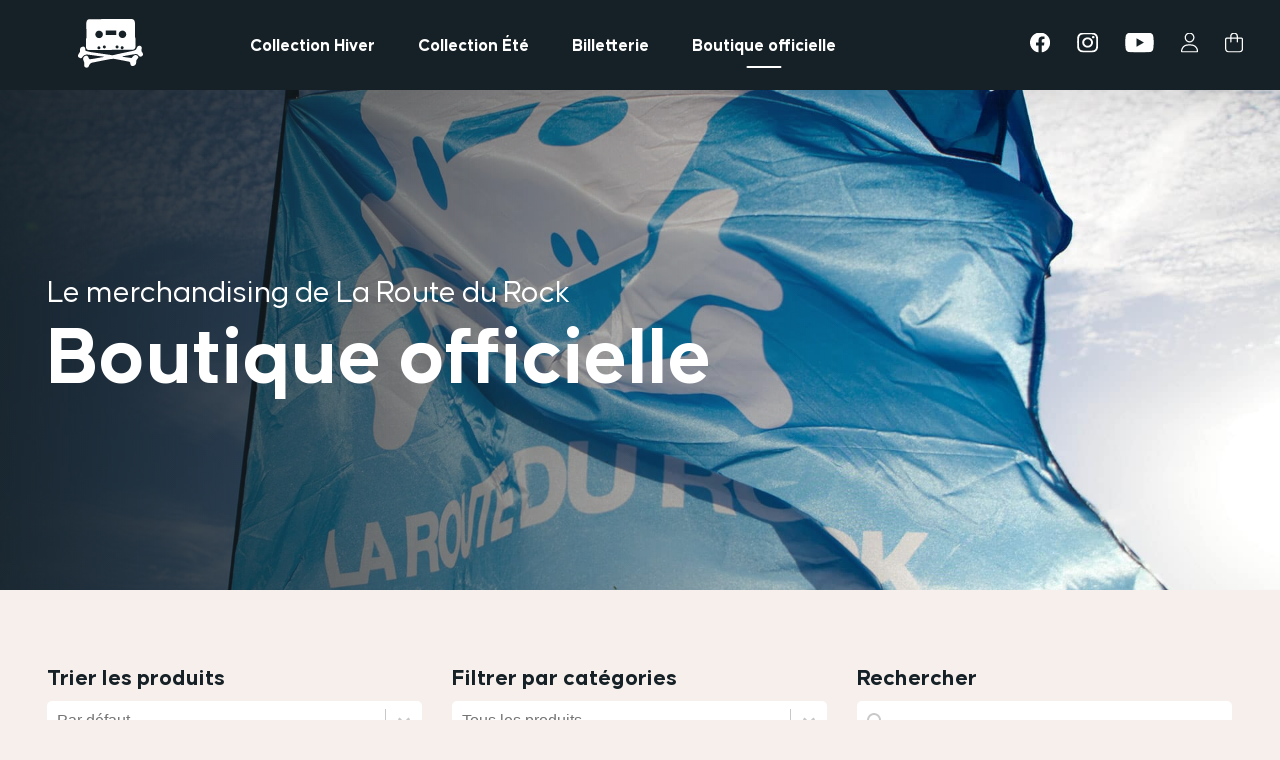

--- FILE ---
content_type: text/html; charset=UTF-8
request_url: https://www.laroutedurock.com/boutique/
body_size: 23680
content:
<!DOCTYPE html>
<html lang="fr-FR">
<head>
<!-- Basic
================================================== -->
<meta charset="UTF-8" />
<title>Festival La Route du Rock - Boutique</title>
<link data-rocket-prefetch href="https://use.typekit.net" rel="dns-prefetch">
<link data-rocket-prefetch href="https://use.fontawesome.com" rel="dns-prefetch"><link rel="preload" data-rocket-preload as="image" href="https://www.laroutedurock.com/wp-content/uploads/2024/01/page-boutique.jpg" fetchpriority="high">
<meta http-equiv="X-UA-Compatible" content="IE=edge"> 
<meta name="viewport" content="width=device-width, initial-scale=1"> 
<link rel="stylesheet" href="https://use.typekit.net/ycs8jyl.css">
<link rel="stylesheet" media="all" href="https://www.laroutedurock.com/wp-content/themes/routedurock/fonts/fonts.css" />
<meta name='robots' content='index, follow, max-image-preview:large, max-snippet:-1, max-video-preview:-1' />

	<!-- This site is optimized with the Yoast SEO plugin v26.8 - https://yoast.com/product/yoast-seo-wordpress/ -->
	<meta name="description" content="Bienvenue sur la boutique officielle du Festival La Route du Rock !" />
	<link rel="canonical" href="https://www.laroutedurock.com/boutique/" />
	<meta property="og:locale" content="fr_FR" />
	<meta property="og:type" content="article" />
	<meta property="og:title" content="Festival La Route du Rock - Boutique" />
	<meta property="og:description" content="Bienvenue sur la boutique officielle du Festival La Route du Rock !" />
	<meta property="og:url" content="https://www.laroutedurock.com/boutique/" />
	<meta property="og:site_name" content="La Route du Rock" />
	<meta property="article:publisher" content="https://www.facebook.com/laroutedurock/" />
	<meta property="article:modified_time" content="2025-05-23T14:56:46+00:00" />
	<meta property="og:image" content="https://www.laroutedurock.com/wp-content/uploads/2024/01/page-boutique.jpg" />
	<meta property="og:image:width" content="1920" />
	<meta property="og:image:height" content="900" />
	<meta property="og:image:type" content="image/jpeg" />
	<meta name="twitter:card" content="summary_large_image" />
	<meta name="twitter:site" content="@laroutedurock" />
	<script type="application/ld+json" class="yoast-schema-graph">{"@context":"https://schema.org","@graph":[{"@type":"WebPage","@id":"https://www.laroutedurock.com/boutique/","url":"https://www.laroutedurock.com/boutique/","name":"Festival La Route du Rock - Boutique","isPartOf":{"@id":"https://www.laroutedurock.com/#website"},"primaryImageOfPage":{"@id":"https://www.laroutedurock.com/boutique/#primaryimage"},"image":{"@id":"https://www.laroutedurock.com/boutique/#primaryimage"},"thumbnailUrl":"https://www.laroutedurock.com/wp-content/uploads/2024/01/page-boutique.jpg","datePublished":"2023-12-06T12:48:05+00:00","dateModified":"2025-05-23T14:56:46+00:00","description":"Bienvenue sur la boutique officielle du Festival La Route du Rock !","breadcrumb":{"@id":"https://www.laroutedurock.com/boutique/#breadcrumb"},"inLanguage":"fr-FR","potentialAction":[{"@type":"ReadAction","target":["https://www.laroutedurock.com/boutique/"]}]},{"@type":"ImageObject","inLanguage":"fr-FR","@id":"https://www.laroutedurock.com/boutique/#primaryimage","url":"https://www.laroutedurock.com/wp-content/uploads/2024/01/page-boutique.jpg","contentUrl":"https://www.laroutedurock.com/wp-content/uploads/2024/01/page-boutique.jpg","width":1920,"height":900},{"@type":"BreadcrumbList","@id":"https://www.laroutedurock.com/boutique/#breadcrumb","itemListElement":[{"@type":"ListItem","position":1,"name":"Accueil","item":"https://www.laroutedurock.com/"},{"@type":"ListItem","position":2,"name":"Boutique officielle"}]},{"@type":"WebSite","@id":"https://www.laroutedurock.com/#website","url":"https://www.laroutedurock.com/","name":"La Route du Rock","description":"","publisher":{"@id":"https://www.laroutedurock.com/#organization"},"alternateName":"La Route du Rock","potentialAction":[{"@type":"SearchAction","target":{"@type":"EntryPoint","urlTemplate":"https://www.laroutedurock.com/?s={search_term_string}"},"query-input":{"@type":"PropertyValueSpecification","valueRequired":true,"valueName":"search_term_string"}}],"inLanguage":"fr-FR"},{"@type":"Organization","@id":"https://www.laroutedurock.com/#organization","name":"La Route du Rock","alternateName":"La Route du Rock","url":"https://www.laroutedurock.com/","logo":{"@type":"ImageObject","inLanguage":"fr-FR","@id":"https://www.laroutedurock.com/#/schema/logo/image/","url":"https://www.laroutedurock.com/wp-content/uploads/2024/02/logo-rdr-black-700x700-1.png","contentUrl":"https://www.laroutedurock.com/wp-content/uploads/2024/02/logo-rdr-black-700x700-1.png","width":700,"height":700,"caption":"La Route du Rock"},"image":{"@id":"https://www.laroutedurock.com/#/schema/logo/image/"},"sameAs":["https://www.facebook.com/laroutedurock/","https://x.com/laroutedurock","https://www.instagram.com/laroutedurock/","https://www.youtube.com/@LaRouteDuRock","https://www.linkedin.com/company/la-route-du-rock/","https://open.spotify.com/user/laroutedurock","https://www.deezer.com/fr/profile/489155361"]}]}</script>
	<!-- / Yoast SEO plugin. -->


<link rel='dns-prefetch' href='//use.fontawesome.com' />

<link rel="alternate" title="oEmbed (JSON)" type="application/json+oembed" href="https://www.laroutedurock.com/wp-json/oembed/1.0/embed?url=https%3A%2F%2Fwww.laroutedurock.com%2Fboutique%2F" />
<link rel="alternate" title="oEmbed (XML)" type="text/xml+oembed" href="https://www.laroutedurock.com/wp-json/oembed/1.0/embed?url=https%3A%2F%2Fwww.laroutedurock.com%2Fboutique%2F&#038;format=xml" />
<style id='wp-img-auto-sizes-contain-inline-css' type='text/css'>
img:is([sizes=auto i],[sizes^="auto," i]){contain-intrinsic-size:3000px 1500px}
/*# sourceURL=wp-img-auto-sizes-contain-inline-css */
</style>
<style id='font-awesome-svg-styles-default-inline-css' type='text/css'>
.svg-inline--fa {
  display: inline-block;
  height: 1em;
  overflow: visible;
  vertical-align: -.125em;
}
/*# sourceURL=font-awesome-svg-styles-default-inline-css */
</style>
<link rel='stylesheet' id='font-awesome-svg-styles-css' href='https://www.laroutedurock.com/wp-content/uploads/font-awesome/v6.7.1/css/svg-with-js.css' type='text/css' media='all' />
<style id='font-awesome-svg-styles-inline-css' type='text/css'>
   .wp-block-font-awesome-icon svg::before,
   .wp-rich-text-font-awesome-icon svg::before {content: unset;}
/*# sourceURL=font-awesome-svg-styles-inline-css */
</style>
<style id='global-styles-inline-css' type='text/css'>
:root{--wp--preset--aspect-ratio--square: 1;--wp--preset--aspect-ratio--4-3: 4/3;--wp--preset--aspect-ratio--3-4: 3/4;--wp--preset--aspect-ratio--3-2: 3/2;--wp--preset--aspect-ratio--2-3: 2/3;--wp--preset--aspect-ratio--16-9: 16/9;--wp--preset--aspect-ratio--9-16: 9/16;--wp--preset--color--black: #000000;--wp--preset--color--cyan-bluish-gray: #abb8c3;--wp--preset--color--white: #ffffff;--wp--preset--color--pale-pink: #f78da7;--wp--preset--color--vivid-red: #cf2e2e;--wp--preset--color--luminous-vivid-orange: #ff6900;--wp--preset--color--luminous-vivid-amber: #fcb900;--wp--preset--color--light-green-cyan: #7bdcb5;--wp--preset--color--vivid-green-cyan: #00d084;--wp--preset--color--pale-cyan-blue: #8ed1fc;--wp--preset--color--vivid-cyan-blue: #0693e3;--wp--preset--color--vivid-purple: #9b51e0;--wp--preset--color--background: #f6efeb;--wp--preset--color--foreground: #222324;--wp--preset--color--noir: #162127;--wp--preset--color--blanc: #ffffff;--wp--preset--color--gris: #f6efeb;--wp--preset--color--primary: #162127;--wp--preset--color--secondary: #DB4949;--wp--preset--color--ete-primary: #FF6C34;--wp--preset--color--ete-secondary: #BB5090;--wp--preset--color--hiver-primary: #418EFD;--wp--preset--color--hiver-secondary: #00E7BE;--wp--preset--gradient--vivid-cyan-blue-to-vivid-purple: linear-gradient(135deg,rgb(6,147,227) 0%,rgb(155,81,224) 100%);--wp--preset--gradient--light-green-cyan-to-vivid-green-cyan: linear-gradient(135deg,rgb(122,220,180) 0%,rgb(0,208,130) 100%);--wp--preset--gradient--luminous-vivid-amber-to-luminous-vivid-orange: linear-gradient(135deg,rgb(252,185,0) 0%,rgb(255,105,0) 100%);--wp--preset--gradient--luminous-vivid-orange-to-vivid-red: linear-gradient(135deg,rgb(255,105,0) 0%,rgb(207,46,46) 100%);--wp--preset--gradient--very-light-gray-to-cyan-bluish-gray: linear-gradient(135deg,rgb(238,238,238) 0%,rgb(169,184,195) 100%);--wp--preset--gradient--cool-to-warm-spectrum: linear-gradient(135deg,rgb(74,234,220) 0%,rgb(151,120,209) 20%,rgb(207,42,186) 40%,rgb(238,44,130) 60%,rgb(251,105,98) 80%,rgb(254,248,76) 100%);--wp--preset--gradient--blush-light-purple: linear-gradient(135deg,rgb(255,206,236) 0%,rgb(152,150,240) 100%);--wp--preset--gradient--blush-bordeaux: linear-gradient(135deg,rgb(254,205,165) 0%,rgb(254,45,45) 50%,rgb(107,0,62) 100%);--wp--preset--gradient--luminous-dusk: linear-gradient(135deg,rgb(255,203,112) 0%,rgb(199,81,192) 50%,rgb(65,88,208) 100%);--wp--preset--gradient--pale-ocean: linear-gradient(135deg,rgb(255,245,203) 0%,rgb(182,227,212) 50%,rgb(51,167,181) 100%);--wp--preset--gradient--electric-grass: linear-gradient(135deg,rgb(202,248,128) 0%,rgb(113,206,126) 100%);--wp--preset--gradient--midnight: linear-gradient(135deg,rgb(2,3,129) 0%,rgb(40,116,252) 100%);--wp--preset--gradient--gradient-overlay: linear-gradient(90deg,rgba(22,33,39,1) 0%,rgba(22,33,39,0)  100%);--wp--preset--gradient--gradient-ete: linear-gradient(90deg,var(--wp--preset--color--ete-primary) 0%,var(--wp--preset--color--ete-secondary) 100%);--wp--preset--gradient--gradient-hiver: linear-gradient(90deg,var(--wp--preset--color--hiver-primary) 0%,var(--wp--preset--color--hiver-secondary) 100%);--wp--preset--font-size--small: 14px;--wp--preset--font-size--medium: 32px;--wp--preset--font-size--large: 42px;--wp--preset--font-size--x-large: 42px;--wp--preset--font-size--normal: 18px;--wp--preset--font-size--plus: 24px;--wp--preset--font-size--big: 64px;--wp--preset--font-size--huge: 85px;--wp--preset--font-size--large-mobile: 32px;--wp--preset--font-size--big-mobile: 42px;--wp--preset--font-size--huge-mobile: 48px;--wp--preset--font-family--typotext: Causten, sans-serif;;--wp--preset--font-family--typotitre: Causten, sans-serif;;--wp--preset--spacing--20: 0.44rem;--wp--preset--spacing--30: 0.67rem;--wp--preset--spacing--40: 1rem;--wp--preset--spacing--50: 1.5rem;--wp--preset--spacing--60: 2.25rem;--wp--preset--spacing--70: 3.38rem;--wp--preset--spacing--80: 5.06rem;--wp--preset--shadow--natural: 6px 6px 9px rgba(0, 0, 0, 0.2);--wp--preset--shadow--deep: 12px 12px 50px rgba(0, 0, 0, 0.4);--wp--preset--shadow--sharp: 6px 6px 0px rgba(0, 0, 0, 0.2);--wp--preset--shadow--outlined: 6px 6px 0px -3px rgb(255, 255, 255), 6px 6px rgb(0, 0, 0);--wp--preset--shadow--crisp: 6px 6px 0px rgb(0, 0, 0);}:root { --wp--style--global--content-size: 90%;--wp--style--global--wide-size: 90%; }:where(body) { margin: 0; }.wp-site-blocks > .alignleft { float: left; margin-right: 2em; }.wp-site-blocks > .alignright { float: right; margin-left: 2em; }.wp-site-blocks > .aligncenter { justify-content: center; margin-left: auto; margin-right: auto; }:where(.wp-site-blocks) > * { margin-block-start: 24px; margin-block-end: 0; }:where(.wp-site-blocks) > :first-child { margin-block-start: 0; }:where(.wp-site-blocks) > :last-child { margin-block-end: 0; }:root { --wp--style--block-gap: 24px; }:root :where(.is-layout-flow) > :first-child{margin-block-start: 0;}:root :where(.is-layout-flow) > :last-child{margin-block-end: 0;}:root :where(.is-layout-flow) > *{margin-block-start: 24px;margin-block-end: 0;}:root :where(.is-layout-constrained) > :first-child{margin-block-start: 0;}:root :where(.is-layout-constrained) > :last-child{margin-block-end: 0;}:root :where(.is-layout-constrained) > *{margin-block-start: 24px;margin-block-end: 0;}:root :where(.is-layout-flex){gap: 24px;}:root :where(.is-layout-grid){gap: 24px;}.is-layout-flow > .alignleft{float: left;margin-inline-start: 0;margin-inline-end: 2em;}.is-layout-flow > .alignright{float: right;margin-inline-start: 2em;margin-inline-end: 0;}.is-layout-flow > .aligncenter{margin-left: auto !important;margin-right: auto !important;}.is-layout-constrained > .alignleft{float: left;margin-inline-start: 0;margin-inline-end: 2em;}.is-layout-constrained > .alignright{float: right;margin-inline-start: 2em;margin-inline-end: 0;}.is-layout-constrained > .aligncenter{margin-left: auto !important;margin-right: auto !important;}.is-layout-constrained > :where(:not(.alignleft):not(.alignright):not(.alignfull)){max-width: var(--wp--style--global--content-size);margin-left: auto !important;margin-right: auto !important;}.is-layout-constrained > .alignwide{max-width: var(--wp--style--global--wide-size);}body .is-layout-flex{display: flex;}.is-layout-flex{flex-wrap: wrap;align-items: center;}.is-layout-flex > :is(*, div){margin: 0;}body .is-layout-grid{display: grid;}.is-layout-grid > :is(*, div){margin: 0;}body{background-color: var(--wp--preset--color--background);color: var(--wp--preset--color--foreground);font-family: var(--wp--preset--font-family--typotext);font-weight: 400;padding-top: 0px;padding-right: 0px;padding-bottom: 0px;padding-left: 0px;}a:where(:not(.wp-element-button)){text-decoration: underline;}:root :where(.wp-element-button, .wp-block-button__link){background-color: #32373c;border-width: 0;color: #fff;font-family: inherit;font-size: inherit;font-style: inherit;font-weight: inherit;letter-spacing: inherit;line-height: inherit;padding-top: calc(0.667em + 2px);padding-right: calc(1.333em + 2px);padding-bottom: calc(0.667em + 2px);padding-left: calc(1.333em + 2px);text-decoration: none;text-transform: inherit;}.has-black-color{color: var(--wp--preset--color--black) !important;}.has-cyan-bluish-gray-color{color: var(--wp--preset--color--cyan-bluish-gray) !important;}.has-white-color{color: var(--wp--preset--color--white) !important;}.has-pale-pink-color{color: var(--wp--preset--color--pale-pink) !important;}.has-vivid-red-color{color: var(--wp--preset--color--vivid-red) !important;}.has-luminous-vivid-orange-color{color: var(--wp--preset--color--luminous-vivid-orange) !important;}.has-luminous-vivid-amber-color{color: var(--wp--preset--color--luminous-vivid-amber) !important;}.has-light-green-cyan-color{color: var(--wp--preset--color--light-green-cyan) !important;}.has-vivid-green-cyan-color{color: var(--wp--preset--color--vivid-green-cyan) !important;}.has-pale-cyan-blue-color{color: var(--wp--preset--color--pale-cyan-blue) !important;}.has-vivid-cyan-blue-color{color: var(--wp--preset--color--vivid-cyan-blue) !important;}.has-vivid-purple-color{color: var(--wp--preset--color--vivid-purple) !important;}.has-background-color{color: var(--wp--preset--color--background) !important;}.has-foreground-color{color: var(--wp--preset--color--foreground) !important;}.has-noir-color{color: var(--wp--preset--color--noir) !important;}.has-blanc-color{color: var(--wp--preset--color--blanc) !important;}.has-gris-color{color: var(--wp--preset--color--gris) !important;}.has-primary-color{color: var(--wp--preset--color--primary) !important;}.has-secondary-color{color: var(--wp--preset--color--secondary) !important;}.has-ete-primary-color{color: var(--wp--preset--color--ete-primary) !important;}.has-ete-secondary-color{color: var(--wp--preset--color--ete-secondary) !important;}.has-hiver-primary-color{color: var(--wp--preset--color--hiver-primary) !important;}.has-hiver-secondary-color{color: var(--wp--preset--color--hiver-secondary) !important;}.has-black-background-color{background-color: var(--wp--preset--color--black) !important;}.has-cyan-bluish-gray-background-color{background-color: var(--wp--preset--color--cyan-bluish-gray) !important;}.has-white-background-color{background-color: var(--wp--preset--color--white) !important;}.has-pale-pink-background-color{background-color: var(--wp--preset--color--pale-pink) !important;}.has-vivid-red-background-color{background-color: var(--wp--preset--color--vivid-red) !important;}.has-luminous-vivid-orange-background-color{background-color: var(--wp--preset--color--luminous-vivid-orange) !important;}.has-luminous-vivid-amber-background-color{background-color: var(--wp--preset--color--luminous-vivid-amber) !important;}.has-light-green-cyan-background-color{background-color: var(--wp--preset--color--light-green-cyan) !important;}.has-vivid-green-cyan-background-color{background-color: var(--wp--preset--color--vivid-green-cyan) !important;}.has-pale-cyan-blue-background-color{background-color: var(--wp--preset--color--pale-cyan-blue) !important;}.has-vivid-cyan-blue-background-color{background-color: var(--wp--preset--color--vivid-cyan-blue) !important;}.has-vivid-purple-background-color{background-color: var(--wp--preset--color--vivid-purple) !important;}.has-background-background-color{background-color: var(--wp--preset--color--background) !important;}.has-foreground-background-color{background-color: var(--wp--preset--color--foreground) !important;}.has-noir-background-color{background-color: var(--wp--preset--color--noir) !important;}.has-blanc-background-color{background-color: var(--wp--preset--color--blanc) !important;}.has-gris-background-color{background-color: var(--wp--preset--color--gris) !important;}.has-primary-background-color{background-color: var(--wp--preset--color--primary) !important;}.has-secondary-background-color{background-color: var(--wp--preset--color--secondary) !important;}.has-ete-primary-background-color{background-color: var(--wp--preset--color--ete-primary) !important;}.has-ete-secondary-background-color{background-color: var(--wp--preset--color--ete-secondary) !important;}.has-hiver-primary-background-color{background-color: var(--wp--preset--color--hiver-primary) !important;}.has-hiver-secondary-background-color{background-color: var(--wp--preset--color--hiver-secondary) !important;}.has-black-border-color{border-color: var(--wp--preset--color--black) !important;}.has-cyan-bluish-gray-border-color{border-color: var(--wp--preset--color--cyan-bluish-gray) !important;}.has-white-border-color{border-color: var(--wp--preset--color--white) !important;}.has-pale-pink-border-color{border-color: var(--wp--preset--color--pale-pink) !important;}.has-vivid-red-border-color{border-color: var(--wp--preset--color--vivid-red) !important;}.has-luminous-vivid-orange-border-color{border-color: var(--wp--preset--color--luminous-vivid-orange) !important;}.has-luminous-vivid-amber-border-color{border-color: var(--wp--preset--color--luminous-vivid-amber) !important;}.has-light-green-cyan-border-color{border-color: var(--wp--preset--color--light-green-cyan) !important;}.has-vivid-green-cyan-border-color{border-color: var(--wp--preset--color--vivid-green-cyan) !important;}.has-pale-cyan-blue-border-color{border-color: var(--wp--preset--color--pale-cyan-blue) !important;}.has-vivid-cyan-blue-border-color{border-color: var(--wp--preset--color--vivid-cyan-blue) !important;}.has-vivid-purple-border-color{border-color: var(--wp--preset--color--vivid-purple) !important;}.has-background-border-color{border-color: var(--wp--preset--color--background) !important;}.has-foreground-border-color{border-color: var(--wp--preset--color--foreground) !important;}.has-noir-border-color{border-color: var(--wp--preset--color--noir) !important;}.has-blanc-border-color{border-color: var(--wp--preset--color--blanc) !important;}.has-gris-border-color{border-color: var(--wp--preset--color--gris) !important;}.has-primary-border-color{border-color: var(--wp--preset--color--primary) !important;}.has-secondary-border-color{border-color: var(--wp--preset--color--secondary) !important;}.has-ete-primary-border-color{border-color: var(--wp--preset--color--ete-primary) !important;}.has-ete-secondary-border-color{border-color: var(--wp--preset--color--ete-secondary) !important;}.has-hiver-primary-border-color{border-color: var(--wp--preset--color--hiver-primary) !important;}.has-hiver-secondary-border-color{border-color: var(--wp--preset--color--hiver-secondary) !important;}.has-vivid-cyan-blue-to-vivid-purple-gradient-background{background: var(--wp--preset--gradient--vivid-cyan-blue-to-vivid-purple) !important;}.has-light-green-cyan-to-vivid-green-cyan-gradient-background{background: var(--wp--preset--gradient--light-green-cyan-to-vivid-green-cyan) !important;}.has-luminous-vivid-amber-to-luminous-vivid-orange-gradient-background{background: var(--wp--preset--gradient--luminous-vivid-amber-to-luminous-vivid-orange) !important;}.has-luminous-vivid-orange-to-vivid-red-gradient-background{background: var(--wp--preset--gradient--luminous-vivid-orange-to-vivid-red) !important;}.has-very-light-gray-to-cyan-bluish-gray-gradient-background{background: var(--wp--preset--gradient--very-light-gray-to-cyan-bluish-gray) !important;}.has-cool-to-warm-spectrum-gradient-background{background: var(--wp--preset--gradient--cool-to-warm-spectrum) !important;}.has-blush-light-purple-gradient-background{background: var(--wp--preset--gradient--blush-light-purple) !important;}.has-blush-bordeaux-gradient-background{background: var(--wp--preset--gradient--blush-bordeaux) !important;}.has-luminous-dusk-gradient-background{background: var(--wp--preset--gradient--luminous-dusk) !important;}.has-pale-ocean-gradient-background{background: var(--wp--preset--gradient--pale-ocean) !important;}.has-electric-grass-gradient-background{background: var(--wp--preset--gradient--electric-grass) !important;}.has-midnight-gradient-background{background: var(--wp--preset--gradient--midnight) !important;}.has-gradient-overlay-gradient-background{background: var(--wp--preset--gradient--gradient-overlay) !important;}.has-gradient-ete-gradient-background{background: var(--wp--preset--gradient--gradient-ete) !important;}.has-gradient-hiver-gradient-background{background: var(--wp--preset--gradient--gradient-hiver) !important;}.has-small-font-size{font-size: var(--wp--preset--font-size--small) !important;}.has-medium-font-size{font-size: var(--wp--preset--font-size--medium) !important;}.has-large-font-size{font-size: var(--wp--preset--font-size--large) !important;}.has-x-large-font-size{font-size: var(--wp--preset--font-size--x-large) !important;}.has-normal-font-size{font-size: var(--wp--preset--font-size--normal) !important;}.has-plus-font-size{font-size: var(--wp--preset--font-size--plus) !important;}.has-big-font-size{font-size: var(--wp--preset--font-size--big) !important;}.has-huge-font-size{font-size: var(--wp--preset--font-size--huge) !important;}.has-large-mobile-font-size{font-size: var(--wp--preset--font-size--large-mobile) !important;}.has-big-mobile-font-size{font-size: var(--wp--preset--font-size--big-mobile) !important;}.has-huge-mobile-font-size{font-size: var(--wp--preset--font-size--huge-mobile) !important;}.has-typotext-font-family{font-family: var(--wp--preset--font-family--typotext) !important;}.has-typotitre-font-family{font-family: var(--wp--preset--font-family--typotitre) !important;}
:root :where(.wp-block-pullquote){font-size: 1.5em;line-height: 1.6;}
:root :where(p){font-weight: 400;line-height: 24px;margin-top: 20px;margin-right: 0;margin-bottom: 20px;margin-left: 0;}
:root :where(.wp-block-gallery){margin-top: 30px;margin-right: 0;margin-bottom: 30px;margin-left: 0;}
/*# sourceURL=global-styles-inline-css */
</style>
<link rel='stylesheet' id='woocommerce-layout-css' href='https://www.laroutedurock.com/wp-content/plugins/woocommerce/assets/css/woocommerce-layout.css?ver=10.4.3' type='text/css' media='all' />
<link rel='stylesheet' id='woocommerce-smallscreen-css' href='https://www.laroutedurock.com/wp-content/plugins/woocommerce/assets/css/woocommerce-smallscreen.css?ver=10.4.3' type='text/css' media='only screen and (max-width: 768px)' />
<link rel='stylesheet' id='woocommerce-general-css' href='https://www.laroutedurock.com/wp-content/cache/background-css/1/www.laroutedurock.com/wp-content/plugins/woocommerce/assets/css/woocommerce.css?ver=10.4.3&wpr_t=1768982855' type='text/css' media='all' />
<style id='woocommerce-inline-inline-css' type='text/css'>
.woocommerce form .form-row .required { visibility: visible; }
/*# sourceURL=woocommerce-inline-inline-css */
</style>
<style id='wpgb-head-inline-css' type='text/css'>
.wp-grid-builder:not(.wpgb-template),.wpgb-facet{opacity:0.01}.wpgb-facet fieldset{margin:0;padding:0;border:none;outline:none;box-shadow:none}.wpgb-facet fieldset:last-child{margin-bottom:40px;}.wpgb-facet fieldset legend.wpgb-sr-only{height:1px;width:1px}
/*# sourceURL=wpgb-head-inline-css */
</style>
<link rel='stylesheet' id='style-css' href='https://www.laroutedurock.com/wp-content/cache/background-css/1/www.laroutedurock.com/wp-content/themes/routedurock/style.css?ver=1.0&wpr_t=1768982855' type='text/css' media='all' />
<link rel='stylesheet' id='responsive-css' href='https://www.laroutedurock.com/wp-content/cache/background-css/1/www.laroutedurock.com/wp-content/themes/routedurock/responsive.css?ver=1.0&wpr_t=1768982855' type='text/css' media='all' />
<link rel='stylesheet' id='font-awesome-official-css' href='https://use.fontawesome.com/releases/v6.7.1/css/all.css' type='text/css' media='all' integrity="sha384-QI8z31KmtR+tk1MYi0DfgxrjYgpTpLLol3bqZA/Q1Y8BvH+6k7/Huoj38gQOaCS7" crossorigin="anonymous" />
<link rel='stylesheet' id='elementor-frontend-css' href='https://www.laroutedurock.com/wp-content/plugins/elementor/assets/css/frontend.min.css?ver=3.34.2' type='text/css' media='all' />
<link rel='stylesheet' id='e-popup-css' href='https://www.laroutedurock.com/wp-content/plugins/elementor-pro/assets/css/conditionals/popup.min.css?ver=3.34.1' type='text/css' media='all' />
<link rel='stylesheet' id='elementor-icons-css' href='https://www.laroutedurock.com/wp-content/plugins/elementor/assets/lib/eicons/css/elementor-icons.min.css?ver=5.46.0' type='text/css' media='all' />
<link rel='stylesheet' id='elementor-post-8-css' href='https://www.laroutedurock.com/wp-content/uploads/elementor/css/post-8.css?ver=1768941073' type='text/css' media='all' />
<link rel='stylesheet' id='elementor-post-15-css' href='https://www.laroutedurock.com/wp-content/cache/background-css/1/www.laroutedurock.com/wp-content/uploads/elementor/css/post-15.css?ver=1768941210&wpr_t=1768982856' type='text/css' media='all' />
<link rel='stylesheet' id='elementor-post-485-css' href='https://www.laroutedurock.com/wp-content/uploads/elementor/css/post-485.css?ver=1768941073' type='text/css' media='all' />
<style id='rocket-lazyload-inline-css' type='text/css'>
.rll-youtube-player{position:relative;padding-bottom:56.23%;height:0;overflow:hidden;max-width:100%;}.rll-youtube-player:focus-within{outline: 2px solid currentColor;outline-offset: 5px;}.rll-youtube-player iframe{position:absolute;top:0;left:0;width:100%;height:100%;z-index:100;background:0 0}.rll-youtube-player img{bottom:0;display:block;left:0;margin:auto;max-width:100%;width:100%;position:absolute;right:0;top:0;border:none;height:auto;-webkit-transition:.4s all;-moz-transition:.4s all;transition:.4s all}.rll-youtube-player img:hover{-webkit-filter:brightness(75%)}.rll-youtube-player .play{height:100%;width:100%;left:0;top:0;position:absolute;background:var(--wpr-bg-3db6f03e-3ff6-4308-9cea-23c74de1db0d) no-repeat center;background-color: transparent !important;cursor:pointer;border:none;}
/*# sourceURL=rocket-lazyload-inline-css */
</style>
<link rel='stylesheet' id='font-awesome-official-v4shim-css' href='https://use.fontawesome.com/releases/v6.7.1/css/v4-shims.css' type='text/css' media='all' integrity="sha384-R64+fQmO33bGWclNEac7wTslE6q6qYBlYBl8/ih3jdfiYZsUJ3OvPpaWQNgnKZL0" crossorigin="anonymous" />
<script type="text/javascript" src="https://www.laroutedurock.com/wp-includes/js/jquery/jquery.min.js?ver=3.7.1" id="jquery-core-js"></script>
<script type="text/javascript" src="https://www.laroutedurock.com/wp-includes/js/jquery/jquery-migrate.min.js?ver=3.4.1" id="jquery-migrate-js"></script>
<script type="text/javascript" src="https://www.laroutedurock.com/wp-content/plugins/woocommerce/assets/js/jquery-blockui/jquery.blockUI.min.js?ver=2.7.0-wc.10.4.3" id="wc-jquery-blockui-js" defer="defer" data-wp-strategy="defer"></script>
<script type="text/javascript" id="wc-add-to-cart-js-extra">
/* <![CDATA[ */
var wc_add_to_cart_params = {"ajax_url":"/wp-admin/admin-ajax.php","wc_ajax_url":"/?wc-ajax=%%endpoint%%","i18n_view_cart":"Voir le panier","cart_url":"https://www.laroutedurock.com/panier/","is_cart":"","cart_redirect_after_add":"no"};
//# sourceURL=wc-add-to-cart-js-extra
/* ]]> */
</script>
<script type="text/javascript" src="https://www.laroutedurock.com/wp-content/plugins/woocommerce/assets/js/frontend/add-to-cart.min.js?ver=10.4.3" id="wc-add-to-cart-js" defer="defer" data-wp-strategy="defer"></script>
<script type="text/javascript" src="https://www.laroutedurock.com/wp-content/plugins/woocommerce/assets/js/js-cookie/js.cookie.min.js?ver=2.1.4-wc.10.4.3" id="wc-js-cookie-js" defer="defer" data-wp-strategy="defer"></script>
<script type="text/javascript" id="woocommerce-js-extra">
/* <![CDATA[ */
var woocommerce_params = {"ajax_url":"/wp-admin/admin-ajax.php","wc_ajax_url":"/?wc-ajax=%%endpoint%%","i18n_password_show":"Afficher le mot de passe","i18n_password_hide":"Masquer le mot de passe"};
//# sourceURL=woocommerce-js-extra
/* ]]> */
</script>
<script type="text/javascript" src="https://www.laroutedurock.com/wp-content/plugins/woocommerce/assets/js/frontend/woocommerce.min.js?ver=10.4.3" id="woocommerce-js" defer="defer" data-wp-strategy="defer"></script>
<link rel="https://api.w.org/" href="https://www.laroutedurock.com/wp-json/" /><link rel="alternate" title="JSON" type="application/json" href="https://www.laroutedurock.com/wp-json/wp/v2/pages/15" /><noscript><style>.wp-grid-builder .wpgb-card.wpgb-card-hidden .wpgb-card-wrapper{opacity:1!important;visibility:visible!important;transform:none!important}.wpgb-facet {opacity:1!important;pointer-events:auto!important}.wpgb-facet *:not(.wpgb-pagination-facet){display:none}</style></noscript>	<noscript><style>.woocommerce-product-gallery{ opacity: 1 !important; }</style></noscript>
	<meta name="generator" content="Elementor 3.34.2; features: additional_custom_breakpoints; settings: css_print_method-external, google_font-disabled, font_display-swap">
			<style>
				.e-con.e-parent:nth-of-type(n+4):not(.e-lazyloaded):not(.e-no-lazyload),
				.e-con.e-parent:nth-of-type(n+4):not(.e-lazyloaded):not(.e-no-lazyload) * {
					background-image: none !important;
				}
				@media screen and (max-height: 1024px) {
					.e-con.e-parent:nth-of-type(n+3):not(.e-lazyloaded):not(.e-no-lazyload),
					.e-con.e-parent:nth-of-type(n+3):not(.e-lazyloaded):not(.e-no-lazyload) * {
						background-image: none !important;
					}
				}
				@media screen and (max-height: 640px) {
					.e-con.e-parent:nth-of-type(n+2):not(.e-lazyloaded):not(.e-no-lazyload),
					.e-con.e-parent:nth-of-type(n+2):not(.e-lazyloaded):not(.e-no-lazyload) * {
						background-image: none !important;
					}
				}
			</style>
			<style type="text/css">.wpgs-for .slick-arrow::before,.wpgs-nav .slick-prev::before, .wpgs-nav .slick-next::before{color:#000;}.fancybox-bg{background-color:rgba(10,0,0,0.86);}.fancybox-caption,.fancybox-infobar{color:#fff;}.wpgs-nav .slick-slide{border-color:transparent}.wpgs-nav .slick-current{border-color:#000}.wpgs-video-wrapper{min-height:500px;}</style><link rel="icon" href="https://www.laroutedurock.com/wp-content/uploads/2023/12/cropped-favicon-32x32.png" sizes="32x32" />
<link rel="icon" href="https://www.laroutedurock.com/wp-content/uploads/2023/12/cropped-favicon-192x192.png" sizes="192x192" />
<link rel="apple-touch-icon" href="https://www.laroutedurock.com/wp-content/uploads/2023/12/cropped-favicon-180x180.png" />
<meta name="msapplication-TileImage" content="https://www.laroutedurock.com/wp-content/uploads/2023/12/cropped-favicon-270x270.png" />
<noscript><style id="rocket-lazyload-nojs-css">.rll-youtube-player, [data-lazy-src]{display:none !important;}</style></noscript><style id="rocket-lazyrender-inline-css">[data-wpr-lazyrender] {content-visibility: auto;}</style><style id="wpr-lazyload-bg-container"></style><style id="wpr-lazyload-bg-exclusion"></style>
<noscript>
<style id="wpr-lazyload-bg-nostyle">.woocommerce .blockUI.blockOverlay::before{--wpr-bg-4f87f9a7-15d8-4433-b316-ea3207241e1f: url('https://www.laroutedurock.com/wp-content/plugins/woocommerce/assets/images/icons/loader.svg');}.woocommerce .loader::before{--wpr-bg-da91e934-cf3f-4164-9427-1e52bbe7ebe1: url('https://www.laroutedurock.com/wp-content/plugins/woocommerce/assets/images/icons/loader.svg');}#add_payment_method #payment div.payment_box .wc-credit-card-form-card-cvc.visa,#add_payment_method #payment div.payment_box .wc-credit-card-form-card-expiry.visa,#add_payment_method #payment div.payment_box .wc-credit-card-form-card-number.visa,.woocommerce-cart #payment div.payment_box .wc-credit-card-form-card-cvc.visa,.woocommerce-cart #payment div.payment_box .wc-credit-card-form-card-expiry.visa,.woocommerce-cart #payment div.payment_box .wc-credit-card-form-card-number.visa,.woocommerce-checkout #payment div.payment_box .wc-credit-card-form-card-cvc.visa,.woocommerce-checkout #payment div.payment_box .wc-credit-card-form-card-expiry.visa,.woocommerce-checkout #payment div.payment_box .wc-credit-card-form-card-number.visa{--wpr-bg-14926a63-933b-4580-89b0-0a3fa2be2767: url('https://www.laroutedurock.com/wp-content/plugins/woocommerce/assets/images/icons/credit-cards/visa.svg');}#add_payment_method #payment div.payment_box .wc-credit-card-form-card-cvc.mastercard,#add_payment_method #payment div.payment_box .wc-credit-card-form-card-expiry.mastercard,#add_payment_method #payment div.payment_box .wc-credit-card-form-card-number.mastercard,.woocommerce-cart #payment div.payment_box .wc-credit-card-form-card-cvc.mastercard,.woocommerce-cart #payment div.payment_box .wc-credit-card-form-card-expiry.mastercard,.woocommerce-cart #payment div.payment_box .wc-credit-card-form-card-number.mastercard,.woocommerce-checkout #payment div.payment_box .wc-credit-card-form-card-cvc.mastercard,.woocommerce-checkout #payment div.payment_box .wc-credit-card-form-card-expiry.mastercard,.woocommerce-checkout #payment div.payment_box .wc-credit-card-form-card-number.mastercard{--wpr-bg-42ef2f1a-724d-4bf2-9409-495f223a8692: url('https://www.laroutedurock.com/wp-content/plugins/woocommerce/assets/images/icons/credit-cards/mastercard.svg');}#add_payment_method #payment div.payment_box .wc-credit-card-form-card-cvc.laser,#add_payment_method #payment div.payment_box .wc-credit-card-form-card-expiry.laser,#add_payment_method #payment div.payment_box .wc-credit-card-form-card-number.laser,.woocommerce-cart #payment div.payment_box .wc-credit-card-form-card-cvc.laser,.woocommerce-cart #payment div.payment_box .wc-credit-card-form-card-expiry.laser,.woocommerce-cart #payment div.payment_box .wc-credit-card-form-card-number.laser,.woocommerce-checkout #payment div.payment_box .wc-credit-card-form-card-cvc.laser,.woocommerce-checkout #payment div.payment_box .wc-credit-card-form-card-expiry.laser,.woocommerce-checkout #payment div.payment_box .wc-credit-card-form-card-number.laser{--wpr-bg-740914a2-a6ac-43a8-9f92-1e56d7b30309: url('https://www.laroutedurock.com/wp-content/plugins/woocommerce/assets/images/icons/credit-cards/laser.svg');}#add_payment_method #payment div.payment_box .wc-credit-card-form-card-cvc.dinersclub,#add_payment_method #payment div.payment_box .wc-credit-card-form-card-expiry.dinersclub,#add_payment_method #payment div.payment_box .wc-credit-card-form-card-number.dinersclub,.woocommerce-cart #payment div.payment_box .wc-credit-card-form-card-cvc.dinersclub,.woocommerce-cart #payment div.payment_box .wc-credit-card-form-card-expiry.dinersclub,.woocommerce-cart #payment div.payment_box .wc-credit-card-form-card-number.dinersclub,.woocommerce-checkout #payment div.payment_box .wc-credit-card-form-card-cvc.dinersclub,.woocommerce-checkout #payment div.payment_box .wc-credit-card-form-card-expiry.dinersclub,.woocommerce-checkout #payment div.payment_box .wc-credit-card-form-card-number.dinersclub{--wpr-bg-0892de0e-a67f-4e6e-93fd-4214586faab5: url('https://www.laroutedurock.com/wp-content/plugins/woocommerce/assets/images/icons/credit-cards/diners.svg');}#add_payment_method #payment div.payment_box .wc-credit-card-form-card-cvc.maestro,#add_payment_method #payment div.payment_box .wc-credit-card-form-card-expiry.maestro,#add_payment_method #payment div.payment_box .wc-credit-card-form-card-number.maestro,.woocommerce-cart #payment div.payment_box .wc-credit-card-form-card-cvc.maestro,.woocommerce-cart #payment div.payment_box .wc-credit-card-form-card-expiry.maestro,.woocommerce-cart #payment div.payment_box .wc-credit-card-form-card-number.maestro,.woocommerce-checkout #payment div.payment_box .wc-credit-card-form-card-cvc.maestro,.woocommerce-checkout #payment div.payment_box .wc-credit-card-form-card-expiry.maestro,.woocommerce-checkout #payment div.payment_box .wc-credit-card-form-card-number.maestro{--wpr-bg-4f091f68-6f1e-44d0-aabe-32a36633fd59: url('https://www.laroutedurock.com/wp-content/plugins/woocommerce/assets/images/icons/credit-cards/maestro.svg');}#add_payment_method #payment div.payment_box .wc-credit-card-form-card-cvc.jcb,#add_payment_method #payment div.payment_box .wc-credit-card-form-card-expiry.jcb,#add_payment_method #payment div.payment_box .wc-credit-card-form-card-number.jcb,.woocommerce-cart #payment div.payment_box .wc-credit-card-form-card-cvc.jcb,.woocommerce-cart #payment div.payment_box .wc-credit-card-form-card-expiry.jcb,.woocommerce-cart #payment div.payment_box .wc-credit-card-form-card-number.jcb,.woocommerce-checkout #payment div.payment_box .wc-credit-card-form-card-cvc.jcb,.woocommerce-checkout #payment div.payment_box .wc-credit-card-form-card-expiry.jcb,.woocommerce-checkout #payment div.payment_box .wc-credit-card-form-card-number.jcb{--wpr-bg-5199f275-0745-4ebf-bab3-f84783fa357a: url('https://www.laroutedurock.com/wp-content/plugins/woocommerce/assets/images/icons/credit-cards/jcb.svg');}#add_payment_method #payment div.payment_box .wc-credit-card-form-card-cvc.amex,#add_payment_method #payment div.payment_box .wc-credit-card-form-card-expiry.amex,#add_payment_method #payment div.payment_box .wc-credit-card-form-card-number.amex,.woocommerce-cart #payment div.payment_box .wc-credit-card-form-card-cvc.amex,.woocommerce-cart #payment div.payment_box .wc-credit-card-form-card-expiry.amex,.woocommerce-cart #payment div.payment_box .wc-credit-card-form-card-number.amex,.woocommerce-checkout #payment div.payment_box .wc-credit-card-form-card-cvc.amex,.woocommerce-checkout #payment div.payment_box .wc-credit-card-form-card-expiry.amex,.woocommerce-checkout #payment div.payment_box .wc-credit-card-form-card-number.amex{--wpr-bg-bc03391e-ed94-4475-8d8c-5e12bf719d26: url('https://www.laroutedurock.com/wp-content/plugins/woocommerce/assets/images/icons/credit-cards/amex.svg');}#add_payment_method #payment div.payment_box .wc-credit-card-form-card-cvc.discover,#add_payment_method #payment div.payment_box .wc-credit-card-form-card-expiry.discover,#add_payment_method #payment div.payment_box .wc-credit-card-form-card-number.discover,.woocommerce-cart #payment div.payment_box .wc-credit-card-form-card-cvc.discover,.woocommerce-cart #payment div.payment_box .wc-credit-card-form-card-expiry.discover,.woocommerce-cart #payment div.payment_box .wc-credit-card-form-card-number.discover,.woocommerce-checkout #payment div.payment_box .wc-credit-card-form-card-cvc.discover,.woocommerce-checkout #payment div.payment_box .wc-credit-card-form-card-expiry.discover,.woocommerce-checkout #payment div.payment_box .wc-credit-card-form-card-number.discover{--wpr-bg-e592a1bb-392d-4180-84d8-fb7d523dddcd: url('https://www.laroutedurock.com/wp-content/plugins/woocommerce/assets/images/icons/credit-cards/discover.svg');}#hambmenu li.menu-item-has-children a:after{--wpr-bg-93a1ead7-9061-43e8-b6d4-4ef00ad86981: url('https://www.laroutedurock.com/wp-content/themes/routedurock/img/chevron-mobile.svg');}.mask:after{--wpr-bg-b0a8be22-5fc6-47ee-9dd0-a95979f4a0b8: url('https://www.laroutedurock.com/wp-content/themes/routedurock/img/monogram-blanc.svg');}blockquote:before{--wpr-bg-c732559f-b41e-402e-9f49-485969ab9db0: url('https://www.laroutedurock.com/wp-content/themes/routedurock/img/quote-left.svg');}blockquote:after{--wpr-bg-61906c35-74b9-48d0-bb11-159d6e6eed62: url('https://www.laroutedurock.com/wp-content/themes/routedurock/img/quote-right.svg');}.bx-controls-direction a.bx-prev{--wpr-bg-b89960c6-94c3-4f20-a84f-69e63c6f7119: url('https://www.laroutedurock.com/wp-content/themes/routedurock/img/arrow-left.svg');}.bx-controls-direction a.bx-next{--wpr-bg-c22ca524-7688-49dd-8a18-c36e9956fb97: url('https://www.laroutedurock.com/wp-content/themes/routedurock/img/arrow-right.svg');}#content-prog .bloc-citation .citation:before{--wpr-bg-92bcc5e8-3f9b-471e-96d8-3d34e5b0ee08: url('https://www.laroutedurock.com/wp-content/themes/routedurock/img/quote-left-blanc.svg');}.bloc-accordeon .titre-accordeon:after{--wpr-bg-23678218-19a0-46d4-9e13-86e83f03e5a0: url('https://www.laroutedurock.com/wp-content/themes/routedurock/img/chevron-menu.svg');}#backtotop::after{--wpr-bg-f2c4f1d3-7aab-4825-b719-ce1c6836f00e: url('https://www.laroutedurock.com/wp-content/themes/routedurock/img/arrow-up-blanc.svg');}.bx-controls-direction a.bx-prev{--wpr-bg-58568d1a-1413-406c-a70f-90ed27abb27d: url('https://www.laroutedurock.com/wp-content/themes/routedurock/img/arrow-left.svg');}.bx-controls-direction a.bx-next{--wpr-bg-ca504b20-69f1-486b-980f-9da5db98b9f2: url('https://www.laroutedurock.com/wp-content/themes/routedurock/img/arrow-right.svg');}.elementor-15 .elementor-element.elementor-element-89e95fc:not(.elementor-motion-effects-element-type-background), .elementor-15 .elementor-element.elementor-element-89e95fc > .elementor-motion-effects-container > .elementor-motion-effects-layer{--wpr-bg-9caeb50c-b33a-4cbf-96f4-2fdcbd668ea5: url('https://www.laroutedurock.com/wp-content/uploads/2024/01/rdr-illustration04.jpg');}.rll-youtube-player .play{--wpr-bg-3db6f03e-3ff6-4308-9cea-23c74de1db0d: url('https://www.laroutedurock.com/wp-content/plugins/wp-rocket/assets/img/youtube.png');}</style>
</noscript>
<script type="application/javascript">const rocket_pairs = [{"selector":".woocommerce .blockUI.blockOverlay","style":".woocommerce .blockUI.blockOverlay::before{--wpr-bg-4f87f9a7-15d8-4433-b316-ea3207241e1f: url('https:\/\/www.laroutedurock.com\/wp-content\/plugins\/woocommerce\/assets\/images\/icons\/loader.svg');}","hash":"4f87f9a7-15d8-4433-b316-ea3207241e1f","url":"https:\/\/www.laroutedurock.com\/wp-content\/plugins\/woocommerce\/assets\/images\/icons\/loader.svg"},{"selector":".woocommerce .loader","style":".woocommerce .loader::before{--wpr-bg-da91e934-cf3f-4164-9427-1e52bbe7ebe1: url('https:\/\/www.laroutedurock.com\/wp-content\/plugins\/woocommerce\/assets\/images\/icons\/loader.svg');}","hash":"da91e934-cf3f-4164-9427-1e52bbe7ebe1","url":"https:\/\/www.laroutedurock.com\/wp-content\/plugins\/woocommerce\/assets\/images\/icons\/loader.svg"},{"selector":"#add_payment_method #payment div.payment_box .wc-credit-card-form-card-cvc.visa,#add_payment_method #payment div.payment_box .wc-credit-card-form-card-expiry.visa,#add_payment_method #payment div.payment_box .wc-credit-card-form-card-number.visa,.woocommerce-cart #payment div.payment_box .wc-credit-card-form-card-cvc.visa,.woocommerce-cart #payment div.payment_box .wc-credit-card-form-card-expiry.visa,.woocommerce-cart #payment div.payment_box .wc-credit-card-form-card-number.visa,.woocommerce-checkout #payment div.payment_box .wc-credit-card-form-card-cvc.visa,.woocommerce-checkout #payment div.payment_box .wc-credit-card-form-card-expiry.visa,.woocommerce-checkout #payment div.payment_box .wc-credit-card-form-card-number.visa","style":"#add_payment_method #payment div.payment_box .wc-credit-card-form-card-cvc.visa,#add_payment_method #payment div.payment_box .wc-credit-card-form-card-expiry.visa,#add_payment_method #payment div.payment_box .wc-credit-card-form-card-number.visa,.woocommerce-cart #payment div.payment_box .wc-credit-card-form-card-cvc.visa,.woocommerce-cart #payment div.payment_box .wc-credit-card-form-card-expiry.visa,.woocommerce-cart #payment div.payment_box .wc-credit-card-form-card-number.visa,.woocommerce-checkout #payment div.payment_box .wc-credit-card-form-card-cvc.visa,.woocommerce-checkout #payment div.payment_box .wc-credit-card-form-card-expiry.visa,.woocommerce-checkout #payment div.payment_box .wc-credit-card-form-card-number.visa{--wpr-bg-14926a63-933b-4580-89b0-0a3fa2be2767: url('https:\/\/www.laroutedurock.com\/wp-content\/plugins\/woocommerce\/assets\/images\/icons\/credit-cards\/visa.svg');}","hash":"14926a63-933b-4580-89b0-0a3fa2be2767","url":"https:\/\/www.laroutedurock.com\/wp-content\/plugins\/woocommerce\/assets\/images\/icons\/credit-cards\/visa.svg"},{"selector":"#add_payment_method #payment div.payment_box .wc-credit-card-form-card-cvc.mastercard,#add_payment_method #payment div.payment_box .wc-credit-card-form-card-expiry.mastercard,#add_payment_method #payment div.payment_box .wc-credit-card-form-card-number.mastercard,.woocommerce-cart #payment div.payment_box .wc-credit-card-form-card-cvc.mastercard,.woocommerce-cart #payment div.payment_box .wc-credit-card-form-card-expiry.mastercard,.woocommerce-cart #payment div.payment_box .wc-credit-card-form-card-number.mastercard,.woocommerce-checkout #payment div.payment_box .wc-credit-card-form-card-cvc.mastercard,.woocommerce-checkout #payment div.payment_box .wc-credit-card-form-card-expiry.mastercard,.woocommerce-checkout #payment div.payment_box .wc-credit-card-form-card-number.mastercard","style":"#add_payment_method #payment div.payment_box .wc-credit-card-form-card-cvc.mastercard,#add_payment_method #payment div.payment_box .wc-credit-card-form-card-expiry.mastercard,#add_payment_method #payment div.payment_box .wc-credit-card-form-card-number.mastercard,.woocommerce-cart #payment div.payment_box .wc-credit-card-form-card-cvc.mastercard,.woocommerce-cart #payment div.payment_box .wc-credit-card-form-card-expiry.mastercard,.woocommerce-cart #payment div.payment_box .wc-credit-card-form-card-number.mastercard,.woocommerce-checkout #payment div.payment_box .wc-credit-card-form-card-cvc.mastercard,.woocommerce-checkout #payment div.payment_box .wc-credit-card-form-card-expiry.mastercard,.woocommerce-checkout #payment div.payment_box .wc-credit-card-form-card-number.mastercard{--wpr-bg-42ef2f1a-724d-4bf2-9409-495f223a8692: url('https:\/\/www.laroutedurock.com\/wp-content\/plugins\/woocommerce\/assets\/images\/icons\/credit-cards\/mastercard.svg');}","hash":"42ef2f1a-724d-4bf2-9409-495f223a8692","url":"https:\/\/www.laroutedurock.com\/wp-content\/plugins\/woocommerce\/assets\/images\/icons\/credit-cards\/mastercard.svg"},{"selector":"#add_payment_method #payment div.payment_box .wc-credit-card-form-card-cvc.laser,#add_payment_method #payment div.payment_box .wc-credit-card-form-card-expiry.laser,#add_payment_method #payment div.payment_box .wc-credit-card-form-card-number.laser,.woocommerce-cart #payment div.payment_box .wc-credit-card-form-card-cvc.laser,.woocommerce-cart #payment div.payment_box .wc-credit-card-form-card-expiry.laser,.woocommerce-cart #payment div.payment_box .wc-credit-card-form-card-number.laser,.woocommerce-checkout #payment div.payment_box .wc-credit-card-form-card-cvc.laser,.woocommerce-checkout #payment div.payment_box .wc-credit-card-form-card-expiry.laser,.woocommerce-checkout #payment div.payment_box .wc-credit-card-form-card-number.laser","style":"#add_payment_method #payment div.payment_box .wc-credit-card-form-card-cvc.laser,#add_payment_method #payment div.payment_box .wc-credit-card-form-card-expiry.laser,#add_payment_method #payment div.payment_box .wc-credit-card-form-card-number.laser,.woocommerce-cart #payment div.payment_box .wc-credit-card-form-card-cvc.laser,.woocommerce-cart #payment div.payment_box .wc-credit-card-form-card-expiry.laser,.woocommerce-cart #payment div.payment_box .wc-credit-card-form-card-number.laser,.woocommerce-checkout #payment div.payment_box .wc-credit-card-form-card-cvc.laser,.woocommerce-checkout #payment div.payment_box .wc-credit-card-form-card-expiry.laser,.woocommerce-checkout #payment div.payment_box .wc-credit-card-form-card-number.laser{--wpr-bg-740914a2-a6ac-43a8-9f92-1e56d7b30309: url('https:\/\/www.laroutedurock.com\/wp-content\/plugins\/woocommerce\/assets\/images\/icons\/credit-cards\/laser.svg');}","hash":"740914a2-a6ac-43a8-9f92-1e56d7b30309","url":"https:\/\/www.laroutedurock.com\/wp-content\/plugins\/woocommerce\/assets\/images\/icons\/credit-cards\/laser.svg"},{"selector":"#add_payment_method #payment div.payment_box .wc-credit-card-form-card-cvc.dinersclub,#add_payment_method #payment div.payment_box .wc-credit-card-form-card-expiry.dinersclub,#add_payment_method #payment div.payment_box .wc-credit-card-form-card-number.dinersclub,.woocommerce-cart #payment div.payment_box .wc-credit-card-form-card-cvc.dinersclub,.woocommerce-cart #payment div.payment_box .wc-credit-card-form-card-expiry.dinersclub,.woocommerce-cart #payment div.payment_box .wc-credit-card-form-card-number.dinersclub,.woocommerce-checkout #payment div.payment_box .wc-credit-card-form-card-cvc.dinersclub,.woocommerce-checkout #payment div.payment_box .wc-credit-card-form-card-expiry.dinersclub,.woocommerce-checkout #payment div.payment_box .wc-credit-card-form-card-number.dinersclub","style":"#add_payment_method #payment div.payment_box .wc-credit-card-form-card-cvc.dinersclub,#add_payment_method #payment div.payment_box .wc-credit-card-form-card-expiry.dinersclub,#add_payment_method #payment div.payment_box .wc-credit-card-form-card-number.dinersclub,.woocommerce-cart #payment div.payment_box .wc-credit-card-form-card-cvc.dinersclub,.woocommerce-cart #payment div.payment_box .wc-credit-card-form-card-expiry.dinersclub,.woocommerce-cart #payment div.payment_box .wc-credit-card-form-card-number.dinersclub,.woocommerce-checkout #payment div.payment_box .wc-credit-card-form-card-cvc.dinersclub,.woocommerce-checkout #payment div.payment_box .wc-credit-card-form-card-expiry.dinersclub,.woocommerce-checkout #payment div.payment_box .wc-credit-card-form-card-number.dinersclub{--wpr-bg-0892de0e-a67f-4e6e-93fd-4214586faab5: url('https:\/\/www.laroutedurock.com\/wp-content\/plugins\/woocommerce\/assets\/images\/icons\/credit-cards\/diners.svg');}","hash":"0892de0e-a67f-4e6e-93fd-4214586faab5","url":"https:\/\/www.laroutedurock.com\/wp-content\/plugins\/woocommerce\/assets\/images\/icons\/credit-cards\/diners.svg"},{"selector":"#add_payment_method #payment div.payment_box .wc-credit-card-form-card-cvc.maestro,#add_payment_method #payment div.payment_box .wc-credit-card-form-card-expiry.maestro,#add_payment_method #payment div.payment_box .wc-credit-card-form-card-number.maestro,.woocommerce-cart #payment div.payment_box .wc-credit-card-form-card-cvc.maestro,.woocommerce-cart #payment div.payment_box .wc-credit-card-form-card-expiry.maestro,.woocommerce-cart #payment div.payment_box .wc-credit-card-form-card-number.maestro,.woocommerce-checkout #payment div.payment_box .wc-credit-card-form-card-cvc.maestro,.woocommerce-checkout #payment div.payment_box .wc-credit-card-form-card-expiry.maestro,.woocommerce-checkout #payment div.payment_box .wc-credit-card-form-card-number.maestro","style":"#add_payment_method #payment div.payment_box .wc-credit-card-form-card-cvc.maestro,#add_payment_method #payment div.payment_box .wc-credit-card-form-card-expiry.maestro,#add_payment_method #payment div.payment_box .wc-credit-card-form-card-number.maestro,.woocommerce-cart #payment div.payment_box .wc-credit-card-form-card-cvc.maestro,.woocommerce-cart #payment div.payment_box .wc-credit-card-form-card-expiry.maestro,.woocommerce-cart #payment div.payment_box .wc-credit-card-form-card-number.maestro,.woocommerce-checkout #payment div.payment_box .wc-credit-card-form-card-cvc.maestro,.woocommerce-checkout #payment div.payment_box .wc-credit-card-form-card-expiry.maestro,.woocommerce-checkout #payment div.payment_box .wc-credit-card-form-card-number.maestro{--wpr-bg-4f091f68-6f1e-44d0-aabe-32a36633fd59: url('https:\/\/www.laroutedurock.com\/wp-content\/plugins\/woocommerce\/assets\/images\/icons\/credit-cards\/maestro.svg');}","hash":"4f091f68-6f1e-44d0-aabe-32a36633fd59","url":"https:\/\/www.laroutedurock.com\/wp-content\/plugins\/woocommerce\/assets\/images\/icons\/credit-cards\/maestro.svg"},{"selector":"#add_payment_method #payment div.payment_box .wc-credit-card-form-card-cvc.jcb,#add_payment_method #payment div.payment_box .wc-credit-card-form-card-expiry.jcb,#add_payment_method #payment div.payment_box .wc-credit-card-form-card-number.jcb,.woocommerce-cart #payment div.payment_box .wc-credit-card-form-card-cvc.jcb,.woocommerce-cart #payment div.payment_box .wc-credit-card-form-card-expiry.jcb,.woocommerce-cart #payment div.payment_box .wc-credit-card-form-card-number.jcb,.woocommerce-checkout #payment div.payment_box .wc-credit-card-form-card-cvc.jcb,.woocommerce-checkout #payment div.payment_box .wc-credit-card-form-card-expiry.jcb,.woocommerce-checkout #payment div.payment_box .wc-credit-card-form-card-number.jcb","style":"#add_payment_method #payment div.payment_box .wc-credit-card-form-card-cvc.jcb,#add_payment_method #payment div.payment_box .wc-credit-card-form-card-expiry.jcb,#add_payment_method #payment div.payment_box .wc-credit-card-form-card-number.jcb,.woocommerce-cart #payment div.payment_box .wc-credit-card-form-card-cvc.jcb,.woocommerce-cart #payment div.payment_box .wc-credit-card-form-card-expiry.jcb,.woocommerce-cart #payment div.payment_box .wc-credit-card-form-card-number.jcb,.woocommerce-checkout #payment div.payment_box .wc-credit-card-form-card-cvc.jcb,.woocommerce-checkout #payment div.payment_box .wc-credit-card-form-card-expiry.jcb,.woocommerce-checkout #payment div.payment_box .wc-credit-card-form-card-number.jcb{--wpr-bg-5199f275-0745-4ebf-bab3-f84783fa357a: url('https:\/\/www.laroutedurock.com\/wp-content\/plugins\/woocommerce\/assets\/images\/icons\/credit-cards\/jcb.svg');}","hash":"5199f275-0745-4ebf-bab3-f84783fa357a","url":"https:\/\/www.laroutedurock.com\/wp-content\/plugins\/woocommerce\/assets\/images\/icons\/credit-cards\/jcb.svg"},{"selector":"#add_payment_method #payment div.payment_box .wc-credit-card-form-card-cvc.amex,#add_payment_method #payment div.payment_box .wc-credit-card-form-card-expiry.amex,#add_payment_method #payment div.payment_box .wc-credit-card-form-card-number.amex,.woocommerce-cart #payment div.payment_box .wc-credit-card-form-card-cvc.amex,.woocommerce-cart #payment div.payment_box .wc-credit-card-form-card-expiry.amex,.woocommerce-cart #payment div.payment_box .wc-credit-card-form-card-number.amex,.woocommerce-checkout #payment div.payment_box .wc-credit-card-form-card-cvc.amex,.woocommerce-checkout #payment div.payment_box .wc-credit-card-form-card-expiry.amex,.woocommerce-checkout #payment div.payment_box .wc-credit-card-form-card-number.amex","style":"#add_payment_method #payment div.payment_box .wc-credit-card-form-card-cvc.amex,#add_payment_method #payment div.payment_box .wc-credit-card-form-card-expiry.amex,#add_payment_method #payment div.payment_box .wc-credit-card-form-card-number.amex,.woocommerce-cart #payment div.payment_box .wc-credit-card-form-card-cvc.amex,.woocommerce-cart #payment div.payment_box .wc-credit-card-form-card-expiry.amex,.woocommerce-cart #payment div.payment_box .wc-credit-card-form-card-number.amex,.woocommerce-checkout #payment div.payment_box .wc-credit-card-form-card-cvc.amex,.woocommerce-checkout #payment div.payment_box .wc-credit-card-form-card-expiry.amex,.woocommerce-checkout #payment div.payment_box .wc-credit-card-form-card-number.amex{--wpr-bg-bc03391e-ed94-4475-8d8c-5e12bf719d26: url('https:\/\/www.laroutedurock.com\/wp-content\/plugins\/woocommerce\/assets\/images\/icons\/credit-cards\/amex.svg');}","hash":"bc03391e-ed94-4475-8d8c-5e12bf719d26","url":"https:\/\/www.laroutedurock.com\/wp-content\/plugins\/woocommerce\/assets\/images\/icons\/credit-cards\/amex.svg"},{"selector":"#add_payment_method #payment div.payment_box .wc-credit-card-form-card-cvc.discover,#add_payment_method #payment div.payment_box .wc-credit-card-form-card-expiry.discover,#add_payment_method #payment div.payment_box .wc-credit-card-form-card-number.discover,.woocommerce-cart #payment div.payment_box .wc-credit-card-form-card-cvc.discover,.woocommerce-cart #payment div.payment_box .wc-credit-card-form-card-expiry.discover,.woocommerce-cart #payment div.payment_box .wc-credit-card-form-card-number.discover,.woocommerce-checkout #payment div.payment_box .wc-credit-card-form-card-cvc.discover,.woocommerce-checkout #payment div.payment_box .wc-credit-card-form-card-expiry.discover,.woocommerce-checkout #payment div.payment_box .wc-credit-card-form-card-number.discover","style":"#add_payment_method #payment div.payment_box .wc-credit-card-form-card-cvc.discover,#add_payment_method #payment div.payment_box .wc-credit-card-form-card-expiry.discover,#add_payment_method #payment div.payment_box .wc-credit-card-form-card-number.discover,.woocommerce-cart #payment div.payment_box .wc-credit-card-form-card-cvc.discover,.woocommerce-cart #payment div.payment_box .wc-credit-card-form-card-expiry.discover,.woocommerce-cart #payment div.payment_box .wc-credit-card-form-card-number.discover,.woocommerce-checkout #payment div.payment_box .wc-credit-card-form-card-cvc.discover,.woocommerce-checkout #payment div.payment_box .wc-credit-card-form-card-expiry.discover,.woocommerce-checkout #payment div.payment_box .wc-credit-card-form-card-number.discover{--wpr-bg-e592a1bb-392d-4180-84d8-fb7d523dddcd: url('https:\/\/www.laroutedurock.com\/wp-content\/plugins\/woocommerce\/assets\/images\/icons\/credit-cards\/discover.svg');}","hash":"e592a1bb-392d-4180-84d8-fb7d523dddcd","url":"https:\/\/www.laroutedurock.com\/wp-content\/plugins\/woocommerce\/assets\/images\/icons\/credit-cards\/discover.svg"},{"selector":"#hambmenu li.menu-item-has-children a","style":"#hambmenu li.menu-item-has-children a:after{--wpr-bg-93a1ead7-9061-43e8-b6d4-4ef00ad86981: url('https:\/\/www.laroutedurock.com\/wp-content\/themes\/routedurock\/img\/chevron-mobile.svg');}","hash":"93a1ead7-9061-43e8-b6d4-4ef00ad86981","url":"https:\/\/www.laroutedurock.com\/wp-content\/themes\/routedurock\/img\/chevron-mobile.svg"},{"selector":".mask","style":".mask:after{--wpr-bg-b0a8be22-5fc6-47ee-9dd0-a95979f4a0b8: url('https:\/\/www.laroutedurock.com\/wp-content\/themes\/routedurock\/img\/monogram-blanc.svg');}","hash":"b0a8be22-5fc6-47ee-9dd0-a95979f4a0b8","url":"https:\/\/www.laroutedurock.com\/wp-content\/themes\/routedurock\/img\/monogram-blanc.svg"},{"selector":"blockquote","style":"blockquote:before{--wpr-bg-c732559f-b41e-402e-9f49-485969ab9db0: url('https:\/\/www.laroutedurock.com\/wp-content\/themes\/routedurock\/img\/quote-left.svg');}","hash":"c732559f-b41e-402e-9f49-485969ab9db0","url":"https:\/\/www.laroutedurock.com\/wp-content\/themes\/routedurock\/img\/quote-left.svg"},{"selector":"blockquote","style":"blockquote:after{--wpr-bg-61906c35-74b9-48d0-bb11-159d6e6eed62: url('https:\/\/www.laroutedurock.com\/wp-content\/themes\/routedurock\/img\/quote-right.svg');}","hash":"61906c35-74b9-48d0-bb11-159d6e6eed62","url":"https:\/\/www.laroutedurock.com\/wp-content\/themes\/routedurock\/img\/quote-right.svg"},{"selector":".bx-controls-direction a.bx-prev","style":".bx-controls-direction a.bx-prev{--wpr-bg-b89960c6-94c3-4f20-a84f-69e63c6f7119: url('https:\/\/www.laroutedurock.com\/wp-content\/themes\/routedurock\/img\/arrow-left.svg');}","hash":"b89960c6-94c3-4f20-a84f-69e63c6f7119","url":"https:\/\/www.laroutedurock.com\/wp-content\/themes\/routedurock\/img\/arrow-left.svg"},{"selector":".bx-controls-direction a.bx-next","style":".bx-controls-direction a.bx-next{--wpr-bg-c22ca524-7688-49dd-8a18-c36e9956fb97: url('https:\/\/www.laroutedurock.com\/wp-content\/themes\/routedurock\/img\/arrow-right.svg');}","hash":"c22ca524-7688-49dd-8a18-c36e9956fb97","url":"https:\/\/www.laroutedurock.com\/wp-content\/themes\/routedurock\/img\/arrow-right.svg"},{"selector":"#content-prog .bloc-citation .citation","style":"#content-prog .bloc-citation .citation:before{--wpr-bg-92bcc5e8-3f9b-471e-96d8-3d34e5b0ee08: url('https:\/\/www.laroutedurock.com\/wp-content\/themes\/routedurock\/img\/quote-left-blanc.svg');}","hash":"92bcc5e8-3f9b-471e-96d8-3d34e5b0ee08","url":"https:\/\/www.laroutedurock.com\/wp-content\/themes\/routedurock\/img\/quote-left-blanc.svg"},{"selector":".bloc-accordeon .titre-accordeon","style":".bloc-accordeon .titre-accordeon:after{--wpr-bg-23678218-19a0-46d4-9e13-86e83f03e5a0: url('https:\/\/www.laroutedurock.com\/wp-content\/themes\/routedurock\/img\/chevron-menu.svg');}","hash":"23678218-19a0-46d4-9e13-86e83f03e5a0","url":"https:\/\/www.laroutedurock.com\/wp-content\/themes\/routedurock\/img\/chevron-menu.svg"},{"selector":"#backtotop","style":"#backtotop::after{--wpr-bg-f2c4f1d3-7aab-4825-b719-ce1c6836f00e: url('https:\/\/www.laroutedurock.com\/wp-content\/themes\/routedurock\/img\/arrow-up-blanc.svg');}","hash":"f2c4f1d3-7aab-4825-b719-ce1c6836f00e","url":"https:\/\/www.laroutedurock.com\/wp-content\/themes\/routedurock\/img\/arrow-up-blanc.svg"},{"selector":".bx-controls-direction a.bx-prev","style":".bx-controls-direction a.bx-prev{--wpr-bg-58568d1a-1413-406c-a70f-90ed27abb27d: url('https:\/\/www.laroutedurock.com\/wp-content\/themes\/routedurock\/img\/arrow-left.svg');}","hash":"58568d1a-1413-406c-a70f-90ed27abb27d","url":"https:\/\/www.laroutedurock.com\/wp-content\/themes\/routedurock\/img\/arrow-left.svg"},{"selector":".bx-controls-direction a.bx-next","style":".bx-controls-direction a.bx-next{--wpr-bg-ca504b20-69f1-486b-980f-9da5db98b9f2: url('https:\/\/www.laroutedurock.com\/wp-content\/themes\/routedurock\/img\/arrow-right.svg');}","hash":"ca504b20-69f1-486b-980f-9da5db98b9f2","url":"https:\/\/www.laroutedurock.com\/wp-content\/themes\/routedurock\/img\/arrow-right.svg"},{"selector":".elementor-15 .elementor-element.elementor-element-89e95fc:not(.elementor-motion-effects-element-type-background), .elementor-15 .elementor-element.elementor-element-89e95fc > .elementor-motion-effects-container > .elementor-motion-effects-layer","style":".elementor-15 .elementor-element.elementor-element-89e95fc:not(.elementor-motion-effects-element-type-background), .elementor-15 .elementor-element.elementor-element-89e95fc > .elementor-motion-effects-container > .elementor-motion-effects-layer{--wpr-bg-9caeb50c-b33a-4cbf-96f4-2fdcbd668ea5: url('https:\/\/www.laroutedurock.com\/wp-content\/uploads\/2024\/01\/rdr-illustration04.jpg');}","hash":"9caeb50c-b33a-4cbf-96f4-2fdcbd668ea5","url":"https:\/\/www.laroutedurock.com\/wp-content\/uploads\/2024\/01\/rdr-illustration04.jpg"},{"selector":".rll-youtube-player .play","style":".rll-youtube-player .play{--wpr-bg-3db6f03e-3ff6-4308-9cea-23c74de1db0d: url('https:\/\/www.laroutedurock.com\/wp-content\/plugins\/wp-rocket\/assets\/img\/youtube.png');}","hash":"3db6f03e-3ff6-4308-9cea-23c74de1db0d","url":"https:\/\/www.laroutedurock.com\/wp-content\/plugins\/wp-rocket\/assets\/img\/youtube.png"}]; const rocket_excluded_pairs = [];</script><meta name="generator" content="WP Rocket 3.20.3" data-wpr-features="wpr_lazyload_css_bg_img wpr_lazyload_images wpr_lazyload_iframes wpr_preconnect_external_domains wpr_automatic_lazy_rendering wpr_oci wpr_image_dimensions wpr_preload_links wpr_desktop" /></head>

<body id="15" class="wp-singular page-template-default page page-id-15 wp-theme-routedurock theme-routedurock woocommerce-shop woocommerce woocommerce-page woocommerce-no-js elementor-default elementor-kit-8 elementor-page elementor-page-15">
<header  id="header" class="transition shadow">
    <p id="logo"><a href="https://www.laroutedurock.com"><img data-lazy-original src="data:image/svg+xml,%3Csvg%20xmlns='http://www.w3.org/2000/svg'%20viewBox='0%200%200%200'%3E%3C/svg%3E" alt="Festival La Route du Rock - Boutique" data-lazy-src="https://www.laroutedurock.com/wp-content/themes/routedurock/img/monogram-blanc.svg" /><noscript><img data-lazy-original src="https://www.laroutedurock.com/wp-content/themes/routedurock/img/monogram-blanc.svg" alt="Festival La Route du Rock - Boutique" /></noscript></a></p>
    <nav class="menu-primaire">
        <div class="menu-menu-container"><ul id="menu-menu" class="menu"><li id="menu-item-7671" class="menu-item menu-item-type-post_type menu-item-object-page menu-item-7671"><a href="https://www.laroutedurock.com/collection-hiver/">Collection Hiver</a></li>
<li id="menu-item-7295" class="menu-item menu-item-type-post_type menu-item-object-page menu-item-7295"><a href="https://www.laroutedurock.com/collection-ete/">Collection Été</a></li>
<li id="menu-item-7297" class="menu-item menu-item-type-custom menu-item-object-custom menu-item-7297"><a target="_blank" href="https://shotgun.live/venues/la-route-du-rock">Billetterie</a></li>
<li id="menu-item-7013" class="menu-item menu-item-type-post_type menu-item-object-page current-menu-item page_item page-item-15 current_page_item menu-item-7013"><a href="https://www.laroutedurock.com/boutique/" aria-current="page">Boutique officielle</a></li>
</ul></div>    </nav>
    <ul class="reso-header">
        <li><a href="https://www.facebook.com/laroutedurock/" target="_blank"><img width="41" height="40" src="data:image/svg+xml,%3Csvg%20xmlns='http://www.w3.org/2000/svg'%20viewBox='0%200%2041%2040'%3E%3C/svg%3E" alt="Facebook" data-lazy-src="https://www.laroutedurock.com/wp-content/themes/routedurock/img/facebook.svg" /><noscript><img width="41" height="40" src="https://www.laroutedurock.com/wp-content/themes/routedurock/img/facebook.svg" alt="Facebook" /></noscript></a></li>
        <li><a href="https://www.instagram.com/laroutedurock/" target="_blank"><img width="41" height="40" src="data:image/svg+xml,%3Csvg%20xmlns='http://www.w3.org/2000/svg'%20viewBox='0%200%2041%2040'%3E%3C/svg%3E" alt="Instagram" data-lazy-src="https://www.laroutedurock.com/wp-content/themes/routedurock/img/instagram.svg" /><noscript><img width="41" height="40" src="https://www.laroutedurock.com/wp-content/themes/routedurock/img/instagram.svg" alt="Instagram" /></noscript></a></li>
        <li><a href="https://www.youtube.com/@LaRouteDuRock" target="_blank"><img width="58" height="40" src="data:image/svg+xml,%3Csvg%20xmlns='http://www.w3.org/2000/svg'%20viewBox='0%200%2058%2040'%3E%3C/svg%3E" alt="Youtube" data-lazy-src="https://www.laroutedurock.com/wp-content/themes/routedurock/img/youtube.svg" /><noscript><img width="58" height="40" src="https://www.laroutedurock.com/wp-content/themes/routedurock/img/youtube.svg" alt="Youtube" /></noscript></a></li>
        <li><a href="https://www.laroutedurock.com/mon-compte/"><img width="23" height="26" src="data:image/svg+xml,%3Csvg%20xmlns='http://www.w3.org/2000/svg'%20viewBox='0%200%2023%2026'%3E%3C/svg%3E" alt="Mon compte" data-lazy-src="https://www.laroutedurock.com/wp-content/themes/routedurock/img/user.svg" /><noscript><img width="23" height="26" src="https://www.laroutedurock.com/wp-content/themes/routedurock/img/user.svg" alt="Mon compte" /></noscript></a></li>
                    <li class="panier"><a class="cart-contents" title="Voir le panier" href="https://www.laroutedurock.com/panier/">
                                <img width="23" height="26" src="data:image/svg+xml,%3Csvg%20xmlns='http://www.w3.org/2000/svg'%20viewBox='0%200%2023%2026'%3E%3C/svg%3E" alt="Panier" data-lazy-src="https://www.laroutedurock.com/wp-content/themes/routedurock/img/panier.svg" /><noscript><img width="23" height="26" src="https://www.laroutedurock.com/wp-content/themes/routedurock/img/panier.svg" alt="Panier" /></noscript>
            </a></li>
            </ul>
</header>

<div id="mobile-header" >
  <a id="responsive-logo" href="https://www.laroutedurock.com"><img width="168" height="127" src="data:image/svg+xml,%3Csvg%20xmlns='http://www.w3.org/2000/svg'%20viewBox='0%200%20168%20127'%3E%3C/svg%3E" alt="Logo Festival La Route du Rock - Boutique" data-lazy-src="https://www.laroutedurock.com/wp-content/themes/routedurock/img/monogram-blanc.svg" /><noscript><img width="168" height="127" src="https://www.laroutedurock.com/wp-content/themes/routedurock/img/monogram-blanc.svg" alt="Logo Festival La Route du Rock - Boutique" /></noscript></a>
	  <div  class="hamburger hamburger--slider">
    <div  class="hamburger-box">
      <div class="hamburger-inner"></div>
    </div>
  </div>
  <div id="hambmenu" >
    <div  class="overlay-menu">
        <div>
        <div class="menu-menu-container"><ul id="menu-menu-1" class="menu"><li class="menu-item menu-item-type-post_type menu-item-object-page menu-item-7671"><a href="https://www.laroutedurock.com/collection-hiver/">Collection Hiver</a></li>
<li class="menu-item menu-item-type-post_type menu-item-object-page menu-item-7295"><a href="https://www.laroutedurock.com/collection-ete/">Collection Été</a></li>
<li class="menu-item menu-item-type-custom menu-item-object-custom menu-item-7297"><a target="_blank" href="https://shotgun.live/venues/la-route-du-rock">Billetterie</a></li>
<li class="menu-item menu-item-type-post_type menu-item-object-page current-menu-item page_item page-item-15 current_page_item menu-item-7013"><a href="https://www.laroutedurock.com/boutique/" aria-current="page">Boutique officielle</a></li>
</ul></div>        <ul class="reso-header">
                <li><a href="https://www.facebook.com/laroutedurock/" target="_blank"><img width="41" height="40" src="data:image/svg+xml,%3Csvg%20xmlns='http://www.w3.org/2000/svg'%20viewBox='0%200%2041%2040'%3E%3C/svg%3E" alt="Facebook" data-lazy-src="https://www.laroutedurock.com/wp-content/themes/routedurock/img/facebook.svg" /><noscript><img width="41" height="40" src="https://www.laroutedurock.com/wp-content/themes/routedurock/img/facebook.svg" alt="Facebook" /></noscript></a></li>
                <li><a href="https://www.instagram.com/laroutedurock/" target="_blank"><img width="41" height="40" src="data:image/svg+xml,%3Csvg%20xmlns='http://www.w3.org/2000/svg'%20viewBox='0%200%2041%2040'%3E%3C/svg%3E" alt="Instagram" data-lazy-src="https://www.laroutedurock.com/wp-content/themes/routedurock/img/instagram.svg" /><noscript><img width="41" height="40" src="https://www.laroutedurock.com/wp-content/themes/routedurock/img/instagram.svg" alt="Instagram" /></noscript></a></li>
                <li><a href="https://www.youtube.com/@LaRouteDuRock" target="_blank"><img width="58" height="40" src="data:image/svg+xml,%3Csvg%20xmlns='http://www.w3.org/2000/svg'%20viewBox='0%200%2058%2040'%3E%3C/svg%3E" alt="Youtube" data-lazy-src="https://www.laroutedurock.com/wp-content/themes/routedurock/img/youtube.svg" /><noscript><img width="58" height="40" src="https://www.laroutedurock.com/wp-content/themes/routedurock/img/youtube.svg" alt="Youtube" /></noscript></a></li>
                <li><a href="https://www.laroutedurock.com/mon-compte/"><img width="23" height="26" src="data:image/svg+xml,%3Csvg%20xmlns='http://www.w3.org/2000/svg'%20viewBox='0%200%2023%2026'%3E%3C/svg%3E" alt="Mon compte" data-lazy-src="https://www.laroutedurock.com/wp-content/themes/routedurock/img/user.svg" /><noscript><img width="23" height="26" src="https://www.laroutedurock.com/wp-content/themes/routedurock/img/user.svg" alt="Mon compte" /></noscript></a></li>
                                    <li class="panier"><a class="cart-contents" title="Voir le panier" href="https://www.laroutedurock.com/panier/">
                                                <img width="23" height="26" src="data:image/svg+xml,%3Csvg%20xmlns='http://www.w3.org/2000/svg'%20viewBox='0%200%2023%2026'%3E%3C/svg%3E" alt="Panier" data-lazy-src="https://www.laroutedurock.com/wp-content/themes/routedurock/img/panier.svg" /><noscript><img width="23" height="26" src="https://www.laroutedurock.com/wp-content/themes/routedurock/img/panier.svg" alt="Panier" /></noscript>
                    </a></li>
                            </ul>
        </div>
    </div>
  </div>
</div>
 
<div  id="main"><section  id="bloc-titre-page" class="back-image" style="background-image:url(https://www.laroutedurock.com/wp-content/uploads/2024/01/page-boutique.jpg)">
    <div  class="overlay-titre"></div>
    <div  class="rangee align-center">
        <div class="col60 ecart-normal">
                <p class="sur-titre-page">Le merchandising de La Route du Rock</p>                <h1>Boutique officielle</h1>
                        </div>
    </div>
</section>
<div  id="boutique" class="padding">
    
        <div  class="rangee">
            <div class="col33 ecart-normal"><div class="wpgb-facet wpgb-loading wpgb-facet-7" data-facet="7" data-grid="wpgb-content-1">	<h4 class="wpgb-facet-title">Trier les produits</h4>
		<fieldset>
		<legend class="wpgb-facet-title wpgb-sr-only">Trier les produits</legend>
		<div class="wpgb-sort-facet"><label><span class="wpgb-sr-only">Trier les produits</span><select class="wpgb-sort wpgb-select wpgb-combobox" name="tri_produits"><option value="" selected='selected'>Par défaut</option><option value="date_desc">Plus récents</option><option value="date_asc">Plus anciens</option><option value="title_asc">Titre (A-Z)</option><option value="title_desc">Titre (Z-A)</option><option value="_price_asc">Prix croissant</option><option value="_price_desc">Prix décroissant</option></select><span class="wpgb-select-controls"><span class="wpgb-select-separator"></span><svg class="wpgb-select-toggle" viewBox="0 0 24 24" height="24" width="24" aria-hidden="true" focusable="false"><path d="m12 14.536-.045.043.045-.043-5.3-5.114 5.3 5.114 5.3-5.114-5.3 5.114.045.043Z"/></svg></span></label></div>	</fieldset>
	</div></div>
			<div class="col33 ecart-normal"><div class="wpgb-facet wpgb-loading wpgb-facet-8" data-facet="8" data-grid="wpgb-content-1">	<h4 class="wpgb-facet-title">Filtrer par catégories</h4>
		<fieldset>
		<legend class="wpgb-facet-title wpgb-sr-only">Filtrer par catégories</legend>
		<div class="wpgb-select-facet"><label><span class="wpgb-sr-only">Filtrer par catégories</span><select class="wpgb-select wpgb-combobox" name="trier_par_categories"><option value="">Tous les produits</option><option value="accessoires">Accessoires</option><option value="adultes">Vêtements adultes</option><option value="enfants">Vêtements enfants et bébés</option></select><span class="wpgb-select-controls"><span class="wpgb-select-separator"></span><svg class="wpgb-select-toggle" viewBox="0 0 24 24" height="24" width="24" aria-hidden="true" focusable="false"><path d="m12 14.536-.045.043.045-.043-5.3-5.114 5.3 5.114 5.3-5.114-5.3 5.114.045.043Z"/></svg></span></label></div>	</fieldset>
	</div></div>
			<div class="col33 ecart-normal"><div class="wpgb-facet wpgb-loading wpgb-facet-9" data-facet="9" data-grid="wpgb-content-1">	<h4 class="wpgb-facet-title">Rechercher</h4>
		<fieldset>
		<legend class="wpgb-facet-title wpgb-sr-only">Rechercher</legend>
		<div class="wpgb-search-facet"><label>
				<span class="wpgb-sr-only">Rechercher</span>
				<input class="wpgb-input" type="search" name="rechercher" placeholder="" value="" autocomplete="off">
				<svg class="wpgb-input-icon" viewBox="0 0 24 24" height="16" width="16" aria-hidden="true" focusable="false"><path d="M17.5 17.5 23 23Zm-16-7a9 9 0 1 1 9 9 9 9 0 0 1-9-9Z"/></svg>
			</label><button type="button" class="wpgb-clear-button" hidden><span class="wpgb-sr-only">Effacer</span><svg viewBox="0 0 24 24" height="24" width="24" aria-hidden="true" focusable="false"><path d="m12 12-4.25 4.75L12.001 12 7.75 7.25 12.001 12l4.249-4.75L12 12l4.25 4.75Z"/></svg></button></div>	</fieldset>
	</div></div>
		 </div>
        <div  class="rangee wpgb-content-1">
                                                        <article class="ecart-normal col-produit">
    <a href="https://www.laroutedurock.com/produit/josette-is-not-dead-edition-limitee-2026/" class="bloc-vignette">
        <div class="image-vignette">
        	                                        
    <picture>
<source type="image/webp" srcset="https://www.laroutedurock.com/wp-content/uploads/2025/10/rdr-josette-2026-600x600.jpg.webp"/>
<img src="https://www.laroutedurock.com/wp-content/uploads/2025/10/rdr-josette-2026-600x600.jpg"/>
</picture>

            
            <span class="mask"></span>
        </div>
        <div class="content-vignette">
            <p class="titre-produit">Josette is not dead &#8211; Édition limitée</p>
            <p class="prix">
	<span class="price"><span class="woocommerce-Price-amount amount"><bdi>14,00&nbsp;<span class="woocommerce-Price-currencySymbol">&euro;</span></bdi></span></span>
</p>
        </div>
    </a>
    <p class="bouton add-panier"><a href="https://www.laroutedurock.com/produit/josette-is-not-dead-edition-limitee-2026/" aria-describedby="woocommerce_loop_add_to_cart_link_describedby_7138" data-quantity="1" class="button product_type_variable add_to_cart_button" data-product_id="7138" data-product_sku="Josette-is-not-Dead-2026" aria-label="Sélectionner les options pour &ldquo;Josette is not dead - Édition limitée&rdquo;" rel="nofollow">Choix des options</a>	<span id="woocommerce_loop_add_to_cart_link_describedby_7138" class="screen-reader-text">
		Ce produit a plusieurs variations. Les options peuvent être choisies sur la page du produit	</span>
</p>
</article>                                            <article class="ecart-normal col-produit">
    <a href="https://www.laroutedurock.com/produit/tee-shirt-noir-computer-world/" class="bloc-vignette">
        <div class="image-vignette">
        	                                        
    <picture>
<source type="image/webp" srcset="https://www.laroutedurock.com/wp-content/uploads/2025/10/t-shirt-noir-computer-world-600x600.jpg.webp"/>
<img src="https://www.laroutedurock.com/wp-content/uploads/2025/10/t-shirt-noir-computer-world-600x600.jpg"/>
</picture>

            
            <span class="mask"></span>
        </div>
        <div class="content-vignette">
            <p class="titre-produit">Tee-shirt noir Computer World</p>
            <p class="prix">
	<span class="price"><span class="woocommerce-Price-amount amount"><bdi>20,00&nbsp;<span class="woocommerce-Price-currencySymbol">&euro;</span></bdi></span></span>
</p>
        </div>
    </a>
    <p class="bouton add-panier"><a href="https://www.laroutedurock.com/produit/tee-shirt-noir-computer-world/" aria-describedby="woocommerce_loop_add_to_cart_link_describedby_7141" data-quantity="1" class="button product_type_variable add_to_cart_button" data-product_id="7141" data-product_sku="Teeshirt-Computer-World" aria-label="Sélectionner les options pour &ldquo;Tee-shirt noir Computer World&rdquo;" rel="nofollow">Choix des options</a>	<span id="woocommerce_loop_add_to_cart_link_describedby_7141" class="screen-reader-text">
		Ce produit a plusieurs variations. Les options peuvent être choisies sur la page du produit	</span>
</p>
</article>                                            <article class="ecart-normal col-produit">
    <a href="https://www.laroutedurock.com/produit/mariniere/" class="bloc-vignette">
        <div class="image-vignette">
        	                                        
    <picture>
<source type="image/webp" srcset="https://www.laroutedurock.com/wp-content/uploads/2024/08/mariniere-2025-1080x1080-1-600x600.jpg.webp"/>
<img src="https://www.laroutedurock.com/wp-content/uploads/2024/08/mariniere-2025-1080x1080-1-600x600.jpg"/>
</picture>

            
            <span class="mask"></span>
        </div>
        <div class="content-vignette">
            <p class="titre-produit">Marinière</p>
            <p class="prix">
	<span class="price"><span class="woocommerce-Price-amount amount"><bdi>28,00&nbsp;<span class="woocommerce-Price-currencySymbol">&euro;</span></bdi></span></span>
</p>
        </div>
    </a>
    <p class="bouton add-panier"><a href="https://www.laroutedurock.com/produit/mariniere/" aria-describedby="woocommerce_loop_add_to_cart_link_describedby_3901" data-quantity="1" class="button product_type_variable add_to_cart_button" data-product_id="3901" data-product_sku="Marinière" aria-label="Sélectionner les options pour &ldquo;Marinière&rdquo;" rel="nofollow">Choix des options</a>	<span id="woocommerce_loop_add_to_cart_link_describedby_3901" class="screen-reader-text">
		Ce produit a plusieurs variations. Les options peuvent être choisies sur la page du produit	</span>
</p>
</article>                                            <article class="ecart-normal col-produit">
    <a href="https://www.laroutedurock.com/produit/tee-shirt-navy/" class="bloc-vignette">
        <div class="image-vignette">
        	                                        
    <img width="600" height="600" src="https://www.laroutedurock.com/wp-content/uploads/2024/03/t-shirt-navy-1080x1080-1-600x600.jpg">
            
            <span class="mask"></span>
        </div>
        <div class="content-vignette">
            <p class="titre-produit">Tee-shirt navy</p>
            <p class="prix">
	<span class="price"><span class="woocommerce-Price-amount amount"><bdi>20,00&nbsp;<span class="woocommerce-Price-currencySymbol">&euro;</span></bdi></span></span>
</p>
        </div>
    </a>
    <p class="bouton add-panier"><a href="https://www.laroutedurock.com/produit/tee-shirt-navy/" aria-describedby="woocommerce_loop_add_to_cart_link_describedby_581" data-quantity="1" class="button product_type_variable add_to_cart_button" data-product_id="581" data-product_sku="Teeshirt-K7-Navy" aria-label="Sélectionner les options pour &ldquo;Tee-shirt navy&rdquo;" rel="nofollow">Choix des options</a>	<span id="woocommerce_loop_add_to_cart_link_describedby_581" class="screen-reader-text">
		Ce produit a plusieurs variations. Les options peuvent être choisies sur la page du produit	</span>
</p>
</article>                                            <article class="ecart-normal col-produit">
    <a href="https://www.laroutedurock.com/produit/tee-shirt-noir/" class="bloc-vignette">
        <div class="image-vignette">
        	                                        
    <img width="600" height="600" src="https://www.laroutedurock.com/wp-content/uploads/2024/03/t-shirt-noir-1080x1080-1-600x600.jpg">
            
            <span class="mask"></span>
        </div>
        <div class="content-vignette">
            <p class="titre-produit">Tee-shirt noir</p>
            <p class="prix">
	<span class="price"><span class="woocommerce-Price-amount amount"><bdi>20,00&nbsp;<span class="woocommerce-Price-currencySymbol">&euro;</span></bdi></span></span>
</p>
        </div>
    </a>
    <p class="bouton add-panier"><a href="https://www.laroutedurock.com/produit/tee-shirt-noir/" aria-describedby="woocommerce_loop_add_to_cart_link_describedby_541" data-quantity="1" class="button product_type_variable add_to_cart_button" data-product_id="541" data-product_sku="Teeshirt-K7-Noir" aria-label="Sélectionner les options pour &ldquo;Tee-shirt noir&rdquo;" rel="nofollow">Choix des options</a>	<span id="woocommerce_loop_add_to_cart_link_describedby_541" class="screen-reader-text">
		Ce produit a plusieurs variations. Les options peuvent être choisies sur la page du produit	</span>
</p>
</article>                                            <article class="ecart-normal col-produit">
    <a href="https://www.laroutedurock.com/produit/tee-shirt-gris/" class="bloc-vignette">
        <div class="image-vignette">
        	                                        
    <picture>
<source type="image/webp" srcset="https://www.laroutedurock.com/wp-content/uploads/2025/08/t-shirt-gris-1080x1080-2-600x600.jpg.webp"/>
<img src="https://www.laroutedurock.com/wp-content/uploads/2025/08/t-shirt-gris-1080x1080-2-600x600.jpg"/>
</picture>

            
            <span class="mask"></span>
        </div>
        <div class="content-vignette">
            <p class="titre-produit">Tee-shirt gris</p>
            <p class="prix">
	<span class="price"><span class="woocommerce-Price-amount amount"><bdi>20,00&nbsp;<span class="woocommerce-Price-currencySymbol">&euro;</span></bdi></span></span>
</p>
        </div>
    </a>
    <p class="bouton add-panier"><a href="https://www.laroutedurock.com/produit/tee-shirt-gris/" aria-describedby="woocommerce_loop_add_to_cart_link_describedby_6953" data-quantity="1" class="button product_type_variable add_to_cart_button" data-product_id="6953" data-product_sku="Teeshirt-K7-Gris" aria-label="Sélectionner les options pour &ldquo;Tee-shirt gris&rdquo;" rel="nofollow">Choix des options</a>	<span id="woocommerce_loop_add_to_cart_link_describedby_6953" class="screen-reader-text">
		Ce produit a plusieurs variations. Les options peuvent être choisies sur la page du produit	</span>
</p>
</article>                                            <article class="ecart-normal col-produit">
    <a href="https://www.laroutedurock.com/produit/tee-shirt-beige/" class="bloc-vignette">
        <div class="image-vignette">
        	                                        
    <img width="600" height="600" src="data:image/svg+xml,%3Csvg%20xmlns='http://www.w3.org/2000/svg'%20viewBox='0%200%20600%20600'%3E%3C/svg%3E" data-lazy-src="https://www.laroutedurock.com/wp-content/uploads/2024/03/t-shirt-beige-1080x1080-1-600x600.jpg"><noscript><img width="600" height="600" src="https://www.laroutedurock.com/wp-content/uploads/2024/03/t-shirt-beige-1080x1080-1-600x600.jpg"></noscript>
            
            <span class="mask"></span>
        </div>
        <div class="content-vignette">
            <p class="titre-produit">Tee-shirt beige</p>
            <p class="prix">
	<span class="price"><span class="woocommerce-Price-amount amount"><bdi>20,00&nbsp;<span class="woocommerce-Price-currencySymbol">&euro;</span></bdi></span></span>
</p>
        </div>
    </a>
    <p class="bouton add-panier"><a href="https://www.laroutedurock.com/produit/tee-shirt-beige/" aria-describedby="woocommerce_loop_add_to_cart_link_describedby_529" data-quantity="1" class="button product_type_variable add_to_cart_button" data-product_id="529" data-product_sku="Teeshirt-K7-Beige" aria-label="Sélectionner les options pour &ldquo;Tee-shirt beige&rdquo;" rel="nofollow">Choix des options</a>	<span id="woocommerce_loop_add_to_cart_link_describedby_529" class="screen-reader-text">
		Ce produit a plusieurs variations. Les options peuvent être choisies sur la page du produit	</span>
</p>
</article>                                            <article class="ecart-normal col-produit">
    <a href="https://www.laroutedurock.com/produit/tee-shirt-noir-2024/" class="bloc-vignette">
        <div class="image-vignette">
        	                                        
    <picture>
<source type="image/webp" data-lazy-srcset="https://www.laroutedurock.com/wp-content/uploads/2024/08/t-shirt-2024-1080x1080-1-600x600.jpg.webp"/>
<img src="data:image/svg+xml,%3Csvg%20xmlns='http://www.w3.org/2000/svg'%20viewBox='0%200%200%200'%3E%3C/svg%3E" data-lazy-src="https://www.laroutedurock.com/wp-content/uploads/2024/08/t-shirt-2024-1080x1080-1-600x600.jpg"/><noscript><img src="https://www.laroutedurock.com/wp-content/uploads/2024/08/t-shirt-2024-1080x1080-1-600x600.jpg"/></noscript>
</picture>

            
            <span class="mask"></span>
        </div>
        <div class="content-vignette">
            <p class="titre-produit">Tee-shirt noir 2024</p>
            <p class="prix">
	<span class="price"><del aria-hidden="true"><span class="woocommerce-Price-amount amount"><bdi>20,00&nbsp;<span class="woocommerce-Price-currencySymbol">&euro;</span></bdi></span></del> <span class="screen-reader-text">Le prix initial était : 20,00&nbsp;&euro;.</span><ins aria-hidden="true"><span class="woocommerce-Price-amount amount"><bdi>15,00&nbsp;<span class="woocommerce-Price-currencySymbol">&euro;</span></bdi></span></ins><span class="screen-reader-text">Le prix actuel est : 15,00&nbsp;&euro;.</span></span>
</p>
        </div>
    </a>
    <p class="bouton add-panier"><a href="https://www.laroutedurock.com/produit/tee-shirt-noir-2024/" aria-describedby="woocommerce_loop_add_to_cart_link_describedby_3908" data-quantity="1" class="button product_type_variable add_to_cart_button" data-product_id="3908" data-product_sku="Teeshirt-K7-Noir-2024" aria-label="Sélectionner les options pour &ldquo;Tee-shirt noir 2024&rdquo;" rel="nofollow">Choix des options</a>	<span id="woocommerce_loop_add_to_cart_link_describedby_3908" class="screen-reader-text">
		Ce produit a plusieurs variations. Les options peuvent être choisies sur la page du produit	</span>
</p>
</article>                                            <article class="ecart-normal col-produit">
    <a href="https://www.laroutedurock.com/produit/sweat-capuche-navy/" class="bloc-vignette">
        <div class="image-vignette">
        	                                        
    <img width="600" height="600" src="data:image/svg+xml,%3Csvg%20xmlns='http://www.w3.org/2000/svg'%20viewBox='0%200%20600%20600'%3E%3C/svg%3E" data-lazy-src="https://www.laroutedurock.com/wp-content/uploads/2024/03/sweat-capuche-navy-1080x1080-1-600x600.jpg"><noscript><img width="600" height="600" src="https://www.laroutedurock.com/wp-content/uploads/2024/03/sweat-capuche-navy-1080x1080-1-600x600.jpg"></noscript>
            
            <span class="mask"></span>
        </div>
        <div class="content-vignette">
            <p class="titre-produit">Sweat capuche navy</p>
            <p class="prix">
	<span class="price"><span class="woocommerce-Price-amount amount"><bdi>48,00&nbsp;<span class="woocommerce-Price-currencySymbol">&euro;</span></bdi></span></span>
</p>
        </div>
    </a>
    <p class="bouton add-panier"><a href="https://www.laroutedurock.com/produit/sweat-capuche-navy/" aria-describedby="woocommerce_loop_add_to_cart_link_describedby_591" data-quantity="1" class="button product_type_variable add_to_cart_button" data-product_id="591" data-product_sku="Sweat-Capuche-Navy" aria-label="Sélectionner les options pour &ldquo;Sweat capuche navy&rdquo;" rel="nofollow">Choix des options</a>	<span id="woocommerce_loop_add_to_cart_link_describedby_591" class="screen-reader-text">
		Ce produit a plusieurs variations. Les options peuvent être choisies sur la page du produit	</span>
</p>
</article>                                            <article class="ecart-normal col-produit">
    <a href="https://www.laroutedurock.com/produit/sweat-zippe-navy/" class="bloc-vignette">
        <div class="image-vignette">
        	                                        
    <img width="600" height="600" src="data:image/svg+xml,%3Csvg%20xmlns='http://www.w3.org/2000/svg'%20viewBox='0%200%20600%20600'%3E%3C/svg%3E" data-lazy-src="https://www.laroutedurock.com/wp-content/uploads/2024/01/sweat-zippe-navy.jpg"><noscript><img width="600" height="600" src="https://www.laroutedurock.com/wp-content/uploads/2024/01/sweat-zippe-navy.jpg"></noscript>
            
            <span class="mask"></span>
        </div>
        <div class="content-vignette">
            <p class="titre-produit">Sweat zippé capuche navy</p>
            <p class="prix">
	<span class="price"><span class="woocommerce-Price-amount amount"><bdi>48,00&nbsp;<span class="woocommerce-Price-currencySymbol">&euro;</span></bdi></span></span>
</p>
        </div>
    </a>
    <p class="bouton add-panier"><a href="https://www.laroutedurock.com/produit/sweat-zippe-navy/" aria-describedby="woocommerce_loop_add_to_cart_link_describedby_405" data-quantity="1" class="button product_type_variable add_to_cart_button" data-product_id="405" data-product_sku="Sweat-Zippé-Navy" aria-label="Sélectionner les options pour &ldquo;Sweat zippé capuche navy&rdquo;" rel="nofollow">Choix des options</a>	<span id="woocommerce_loop_add_to_cart_link_describedby_405" class="screen-reader-text">
		Ce produit a plusieurs variations. Les options peuvent être choisies sur la page du produit	</span>
</p>
</article>                                            <article class="ecart-normal col-produit">
    <a href="https://www.laroutedurock.com/produit/sac-banane/" class="bloc-vignette">
        <div class="image-vignette">
        	                                        
    <img width="600" height="600" src="data:image/svg+xml,%3Csvg%20xmlns='http://www.w3.org/2000/svg'%20viewBox='0%200%20600%20600'%3E%3C/svg%3E" data-lazy-src="https://www.laroutedurock.com/wp-content/uploads/2024/03/banane-bleu-1080x1080-1-600x600.jpg"><noscript><img width="600" height="600" src="https://www.laroutedurock.com/wp-content/uploads/2024/03/banane-bleu-1080x1080-1-600x600.jpg"></noscript>
            
            <span class="mask"></span>
        </div>
        <div class="content-vignette">
            <p class="titre-produit">Sac banane navy</p>
            <p class="prix">
	<span class="price"><span class="woocommerce-Price-amount amount"><bdi>22,00&nbsp;<span class="woocommerce-Price-currencySymbol">&euro;</span></bdi></span></span>
</p>
        </div>
    </a>
    <p class="bouton add-panier"><a href="/boutique/?add-to-cart=359" aria-describedby="woocommerce_loop_add_to_cart_link_describedby_359" data-quantity="1" class="button product_type_simple add_to_cart_button ajax_add_to_cart" data-product_id="359" data-product_sku="Banane-Navy" aria-label="Ajouter au panier : &ldquo;Sac banane navy&rdquo;" rel="nofollow" data-success_message="« Sac banane navy » a été ajouté à votre panier" role="button">Ajouter au panier</a>	<span id="woocommerce_loop_add_to_cart_link_describedby_359" class="screen-reader-text">
			</span>
</p>
</article>                                            <article class="ecart-normal col-produit">
    <a href="https://www.laroutedurock.com/produit/sac-banane-noir/" class="bloc-vignette">
        <div class="image-vignette">
        	                                        
    <picture>
<source type="image/webp" data-lazy-srcset="https://www.laroutedurock.com/wp-content/uploads/2024/08/banane-noir-1080x1080-1-600x600.jpg.webp"/>
<img src="data:image/svg+xml,%3Csvg%20xmlns='http://www.w3.org/2000/svg'%20viewBox='0%200%200%200'%3E%3C/svg%3E" data-lazy-src="https://www.laroutedurock.com/wp-content/uploads/2024/08/banane-noir-1080x1080-1-600x600.jpg"/><noscript><img src="https://www.laroutedurock.com/wp-content/uploads/2024/08/banane-noir-1080x1080-1-600x600.jpg"/></noscript>
</picture>

            
            <span class="mask"></span>
        </div>
        <div class="content-vignette">
            <p class="titre-produit">Sac banane noir</p>
            <p class="prix">
	<span class="price"><span class="woocommerce-Price-amount amount"><bdi>22,00&nbsp;<span class="woocommerce-Price-currencySymbol">&euro;</span></bdi></span></span>
</p>
        </div>
    </a>
    <p class="bouton add-panier"><a href="/boutique/?add-to-cart=3890" aria-describedby="woocommerce_loop_add_to_cart_link_describedby_3890" data-quantity="1" class="button product_type_simple add_to_cart_button ajax_add_to_cart" data-product_id="3890" data-product_sku="Banane-Noir" aria-label="Ajouter au panier : &ldquo;Sac banane noir&rdquo;" rel="nofollow" data-success_message="« Sac banane noir » a été ajouté à votre panier" role="button">Ajouter au panier</a>	<span id="woocommerce_loop_add_to_cart_link_describedby_3890" class="screen-reader-text">
			</span>
</p>
</article>                                            <article class="ecart-normal col-produit">
    <a href="https://www.laroutedurock.com/produit/totebag-navy/" class="bloc-vignette">
        <div class="image-vignette">
        	                                        
    <img width="600" height="600" src="data:image/svg+xml,%3Csvg%20xmlns='http://www.w3.org/2000/svg'%20viewBox='0%200%20600%20600'%3E%3C/svg%3E" data-lazy-src="https://www.laroutedurock.com/wp-content/uploads/2024/03/totebag-navy-1080x1080-1-600x600.jpg"><noscript><img width="600" height="600" src="https://www.laroutedurock.com/wp-content/uploads/2024/03/totebag-navy-1080x1080-1-600x600.jpg"></noscript>
            
            <span class="mask"></span>
        </div>
        <div class="content-vignette">
            <p class="titre-produit">Totebag navy</p>
            <p class="prix">
	<span class="price"><span class="woocommerce-Price-amount amount"><bdi>10,00&nbsp;<span class="woocommerce-Price-currencySymbol">&euro;</span></bdi></span></span>
</p>
        </div>
    </a>
    <p class="bouton add-panier"><a href="/boutique/?add-to-cart=604" aria-describedby="woocommerce_loop_add_to_cart_link_describedby_604" data-quantity="1" class="button product_type_simple add_to_cart_button ajax_add_to_cart" data-product_id="604" data-product_sku="Totebag-Navy" aria-label="Ajouter au panier : &ldquo;Totebag navy&rdquo;" rel="nofollow" data-success_message="« Totebag navy » a été ajouté à votre panier" role="button">Ajouter au panier</a>	<span id="woocommerce_loop_add_to_cart_link_describedby_604" class="screen-reader-text">
			</span>
</p>
</article>                                            <article class="ecart-normal col-produit">
    <a href="https://www.laroutedurock.com/produit/totebag-jaune/" class="bloc-vignette">
        <div class="image-vignette">
        	                                        
    <img width="600" height="600" src="data:image/svg+xml,%3Csvg%20xmlns='http://www.w3.org/2000/svg'%20viewBox='0%200%20600%20600'%3E%3C/svg%3E" data-lazy-src="https://www.laroutedurock.com/wp-content/uploads/2024/03/totebag-jaune-1080x1080-1-600x600.jpg"><noscript><img width="600" height="600" src="https://www.laroutedurock.com/wp-content/uploads/2024/03/totebag-jaune-1080x1080-1-600x600.jpg"></noscript>
            
            <span class="mask"></span>
        </div>
        <div class="content-vignette">
            <p class="titre-produit">Totebag jaune</p>
            <p class="prix">
	<span class="price"><span class="woocommerce-Price-amount amount"><bdi>10,00&nbsp;<span class="woocommerce-Price-currencySymbol">&euro;</span></bdi></span></span>
</p>
        </div>
    </a>
    <p class="bouton add-panier"><a href="/boutique/?add-to-cart=603" aria-describedby="woocommerce_loop_add_to_cart_link_describedby_603" data-quantity="1" class="button product_type_simple add_to_cart_button ajax_add_to_cart" data-product_id="603" data-product_sku="Totebag-Jaune" aria-label="Ajouter au panier : &ldquo;Totebag jaune&rdquo;" rel="nofollow" data-success_message="« Totebag jaune » a été ajouté à votre panier" role="button">Ajouter au panier</a>	<span id="woocommerce_loop_add_to_cart_link_describedby_603" class="screen-reader-text">
			</span>
</p>
</article>                                            <article class="ecart-normal col-produit">
    <a href="https://www.laroutedurock.com/produit/tee-shirt-enfant-navy/" class="bloc-vignette">
        <div class="image-vignette">
        	                                        
    <img width="600" height="600" src="data:image/svg+xml,%3Csvg%20xmlns='http://www.w3.org/2000/svg'%20viewBox='0%200%20600%20600'%3E%3C/svg%3E" data-lazy-src="https://www.laroutedurock.com/wp-content/uploads/2024/03/t-shirt-enfant-navy-1080x1080-1-600x600.jpg"><noscript><img width="600" height="600" src="https://www.laroutedurock.com/wp-content/uploads/2024/03/t-shirt-enfant-navy-1080x1080-1-600x600.jpg"></noscript>
            
            <span class="mask"></span>
        </div>
        <div class="content-vignette">
            <p class="titre-produit">Tee-shirt enfant navy</p>
            <p class="prix">
	<span class="price"><span class="woocommerce-Price-amount amount"><bdi>16,00&nbsp;<span class="woocommerce-Price-currencySymbol">&euro;</span></bdi></span></span>
</p>
        </div>
    </a>
    <p class="bouton add-panier"><a href="https://www.laroutedurock.com/produit/tee-shirt-enfant-navy/" aria-describedby="woocommerce_loop_add_to_cart_link_describedby_606" data-quantity="1" class="button product_type_variable add_to_cart_button" data-product_id="606" data-product_sku="Teeshirt-Kids-Navy" aria-label="Sélectionner les options pour &ldquo;Tee-shirt enfant navy&rdquo;" rel="nofollow">Choix des options</a>	<span id="woocommerce_loop_add_to_cart_link_describedby_606" class="screen-reader-text">
		Ce produit a plusieurs variations. Les options peuvent être choisies sur la page du produit	</span>
</p>
</article>                                            <article class="ecart-normal col-produit">
    <a href="https://www.laroutedurock.com/produit/tee-shirt-enfant-gris/" class="bloc-vignette">
        <div class="image-vignette">
        	                                        
    <img width="600" height="600" src="data:image/svg+xml,%3Csvg%20xmlns='http://www.w3.org/2000/svg'%20viewBox='0%200%20600%20600'%3E%3C/svg%3E" data-lazy-src="https://www.laroutedurock.com/wp-content/uploads/2024/03/t-shirt-enfant-gris-1080x1080-1-600x600.jpg"><noscript><img width="600" height="600" src="https://www.laroutedurock.com/wp-content/uploads/2024/03/t-shirt-enfant-gris-1080x1080-1-600x600.jpg"></noscript>
            
            <span class="mask"></span>
        </div>
        <div class="content-vignette">
            <p class="titre-produit">Tee-shirt enfant gris</p>
            <p class="prix">
	<span class="price"><span class="woocommerce-Price-amount amount"><bdi>16,00&nbsp;<span class="woocommerce-Price-currencySymbol">&euro;</span></bdi></span></span>
</p>
        </div>
    </a>
    <p class="bouton add-panier"><a href="https://www.laroutedurock.com/produit/tee-shirt-enfant-gris/" aria-describedby="woocommerce_loop_add_to_cart_link_describedby_613" data-quantity="1" class="button product_type_variable add_to_cart_button" data-product_id="613" data-product_sku="Teeshirt-Kids-Gris" aria-label="Sélectionner les options pour &ldquo;Tee-shirt enfant gris&rdquo;" rel="nofollow">Choix des options</a>	<span id="woocommerce_loop_add_to_cart_link_describedby_613" class="screen-reader-text">
		Ce produit a plusieurs variations. Les options peuvent être choisies sur la page du produit	</span>
</p>
</article>                                            <article class="ecart-normal col-produit">
    <a href="https://www.laroutedurock.com/produit/tee-shirt-enfant-blanc/" class="bloc-vignette">
        <div class="image-vignette">
        	                                        
    <picture>
<source type="image/webp" data-lazy-srcset="https://www.laroutedurock.com/wp-content/uploads/2025/08/t-shirt-enfant-blanc-1080x1080-1-600x600.jpg.webp"/>
<img src="data:image/svg+xml,%3Csvg%20xmlns='http://www.w3.org/2000/svg'%20viewBox='0%200%200%200'%3E%3C/svg%3E" data-lazy-src="https://www.laroutedurock.com/wp-content/uploads/2025/08/t-shirt-enfant-blanc-1080x1080-1-600x600.jpg"/><noscript><img src="https://www.laroutedurock.com/wp-content/uploads/2025/08/t-shirt-enfant-blanc-1080x1080-1-600x600.jpg"/></noscript>
</picture>

            
            <span class="mask"></span>
        </div>
        <div class="content-vignette">
            <p class="titre-produit">Tee-shirt enfant blanc</p>
            <p class="prix">
	<span class="price"><span class="woocommerce-Price-amount amount"><bdi>16,00&nbsp;<span class="woocommerce-Price-currencySymbol">&euro;</span></bdi></span></span>
</p>
        </div>
    </a>
    <p class="bouton add-panier"><a href="https://www.laroutedurock.com/produit/tee-shirt-enfant-blanc/" aria-describedby="woocommerce_loop_add_to_cart_link_describedby_6965" data-quantity="1" class="button product_type_variable add_to_cart_button" data-product_id="6965" data-product_sku="Teeshirt-Kids-Blanc" aria-label="Sélectionner les options pour &ldquo;Tee-shirt enfant blanc&rdquo;" rel="nofollow">Choix des options</a>	<span id="woocommerce_loop_add_to_cart_link_describedby_6965" class="screen-reader-text">
		Ce produit a plusieurs variations. Les options peuvent être choisies sur la page du produit	</span>
</p>
</article>                                            <article class="ecart-normal col-produit">
    <a href="https://www.laroutedurock.com/produit/sweat-zippe-enfant-navy/" class="bloc-vignette">
        <div class="image-vignette">
        	                                        
    <img width="600" height="600" src="data:image/svg+xml,%3Csvg%20xmlns='http://www.w3.org/2000/svg'%20viewBox='0%200%20600%20600'%3E%3C/svg%3E" data-lazy-src="https://www.laroutedurock.com/wp-content/uploads/2024/03/sweat-enfant-capuche-navy-1080x1080-1-600x600.jpg"><noscript><img width="600" height="600" src="https://www.laroutedurock.com/wp-content/uploads/2024/03/sweat-enfant-capuche-navy-1080x1080-1-600x600.jpg"></noscript>
            
            <span class="mask"></span>
        </div>
        <div class="content-vignette">
            <p class="titre-produit">Sweat zippé capuche enfant navy</p>
            <p class="prix">
	<span class="price"><span class="woocommerce-Price-amount amount"><bdi>36,00&nbsp;<span class="woocommerce-Price-currencySymbol">&euro;</span></bdi></span></span>
</p>
        </div>
    </a>
    <p class="bouton add-panier"><a href="https://www.laroutedurock.com/produit/sweat-zippe-enfant-navy/" aria-describedby="woocommerce_loop_add_to_cart_link_describedby_624" data-quantity="1" class="button product_type_variable add_to_cart_button" data-product_id="624" data-product_sku="Sweat-Zippé-Kids-Navy" aria-label="Sélectionner les options pour &ldquo;Sweat zippé capuche enfant navy&rdquo;" rel="nofollow">Choix des options</a>	<span id="woocommerce_loop_add_to_cart_link_describedby_624" class="screen-reader-text">
		Ce produit a plusieurs variations. Les options peuvent être choisies sur la page du produit	</span>
</p>
</article>                                            <article class="ecart-normal col-produit">
    <a href="https://www.laroutedurock.com/produit/sweat-zippe-enfant-gris/" class="bloc-vignette">
        <div class="image-vignette">
        	                                        
    <img width="600" height="600" src="data:image/svg+xml,%3Csvg%20xmlns='http://www.w3.org/2000/svg'%20viewBox='0%200%20600%20600'%3E%3C/svg%3E" data-lazy-src="https://www.laroutedurock.com/wp-content/uploads/2024/03/sweat-enfant-capuche-gris-1080x1080-1-600x600.jpg"><noscript><img width="600" height="600" src="https://www.laroutedurock.com/wp-content/uploads/2024/03/sweat-enfant-capuche-gris-1080x1080-1-600x600.jpg"></noscript>
            
            <span class="mask"></span>
        </div>
        <div class="content-vignette">
            <p class="titre-produit">Sweat zippé capuche enfant gris</p>
            <p class="prix">
	<span class="price"><span class="woocommerce-Price-amount amount"><bdi>36,00&nbsp;<span class="woocommerce-Price-currencySymbol">&euro;</span></bdi></span></span>
</p>
        </div>
    </a>
    <p class="bouton add-panier"><a href="https://www.laroutedurock.com/produit/sweat-zippe-enfant-gris/" aria-describedby="woocommerce_loop_add_to_cart_link_describedby_618" data-quantity="1" class="button product_type_variable add_to_cart_button" data-product_id="618" data-product_sku="Sweat-Zippé-Kids-Gris" aria-label="Sélectionner les options pour &ldquo;Sweat zippé capuche enfant gris&rdquo;" rel="nofollow">Choix des options</a>	<span id="woocommerce_loop_add_to_cart_link_describedby_618" class="screen-reader-text">
		Ce produit a plusieurs variations. Les options peuvent être choisies sur la page du produit	</span>
</p>
</article>                                            <article class="ecart-normal col-produit">
    <a href="https://www.laroutedurock.com/produit/bonnet-navy/" class="bloc-vignette">
        <div class="image-vignette">
        	                                        
    <img width="600" height="600" src="data:image/svg+xml,%3Csvg%20xmlns='http://www.w3.org/2000/svg'%20viewBox='0%200%20600%20600'%3E%3C/svg%3E" data-lazy-src="https://www.laroutedurock.com/wp-content/uploads/2024/03/bonnet-navy-1080x1080-1-600x600.jpg"><noscript><img width="600" height="600" src="https://www.laroutedurock.com/wp-content/uploads/2024/03/bonnet-navy-1080x1080-1-600x600.jpg"></noscript>
            
            <span class="mask"></span>
        </div>
        <div class="content-vignette">
            <p class="titre-produit">Bonnet navy</p>
            <p class="prix">
	<span class="price"><span class="woocommerce-Price-amount amount"><bdi>18,00&nbsp;<span class="woocommerce-Price-currencySymbol">&euro;</span></bdi></span></span>
</p>
        </div>
    </a>
    <p class="bouton add-panier"><a href="/boutique/?add-to-cart=633" aria-describedby="woocommerce_loop_add_to_cart_link_describedby_633" data-quantity="1" class="button product_type_simple add_to_cart_button ajax_add_to_cart" data-product_id="633" data-product_sku="Bonnet-Navy" aria-label="Ajouter au panier : &ldquo;Bonnet navy&rdquo;" rel="nofollow" data-success_message="« Bonnet navy » a été ajouté à votre panier" role="button">Ajouter au panier</a>	<span id="woocommerce_loop_add_to_cart_link_describedby_633" class="screen-reader-text">
			</span>
</p>
</article>                                            <article class="ecart-normal col-produit">
    <a href="https://www.laroutedurock.com/produit/bonnet-bleu/" class="bloc-vignette">
        <div class="image-vignette">
        	                                        
    <img width="600" height="600" src="data:image/svg+xml,%3Csvg%20xmlns='http://www.w3.org/2000/svg'%20viewBox='0%200%20600%20600'%3E%3C/svg%3E" data-lazy-src="https://www.laroutedurock.com/wp-content/uploads/2024/03/bonnet-bleu-1080x1080-1-600x600.jpg"><noscript><img width="600" height="600" src="https://www.laroutedurock.com/wp-content/uploads/2024/03/bonnet-bleu-1080x1080-1-600x600.jpg"></noscript>
            
            <span class="mask"></span>
        </div>
        <div class="content-vignette">
            <p class="titre-produit">Bonnet bleu</p>
            <p class="prix">
	<span class="price"><span class="woocommerce-Price-amount amount"><bdi>18,00&nbsp;<span class="woocommerce-Price-currencySymbol">&euro;</span></bdi></span></span>
</p>
        </div>
    </a>
    <p class="bouton add-panier"><a href="/boutique/?add-to-cart=635" aria-describedby="woocommerce_loop_add_to_cart_link_describedby_635" data-quantity="1" class="button product_type_simple add_to_cart_button ajax_add_to_cart" data-product_id="635" data-product_sku="Bonnet-Bleu" aria-label="Ajouter au panier : &ldquo;Bonnet bleu&rdquo;" rel="nofollow" data-success_message="« Bonnet bleu » a été ajouté à votre panier" role="button">Ajouter au panier</a>	<span id="woocommerce_loop_add_to_cart_link_describedby_635" class="screen-reader-text">
			</span>
</p>
</article>                                            <article class="ecart-normal col-produit">
    <a href="https://www.laroutedurock.com/produit/bonnet-bordeaux/" class="bloc-vignette">
        <div class="image-vignette">
        	                                        
    <img width="600" height="600" src="data:image/svg+xml,%3Csvg%20xmlns='http://www.w3.org/2000/svg'%20viewBox='0%200%20600%20600'%3E%3C/svg%3E" data-lazy-src="https://www.laroutedurock.com/wp-content/uploads/2024/03/bonnet-bordeaux-1080x1080-1-600x600.jpg"><noscript><img width="600" height="600" src="https://www.laroutedurock.com/wp-content/uploads/2024/03/bonnet-bordeaux-1080x1080-1-600x600.jpg"></noscript>
            
            <span class="mask"></span>
        </div>
        <div class="content-vignette">
            <p class="titre-produit">Bonnet bordeaux</p>
            <p class="prix">
	<span class="price"><span class="woocommerce-Price-amount amount"><bdi>18,00&nbsp;<span class="woocommerce-Price-currencySymbol">&euro;</span></bdi></span></span>
</p>
        </div>
    </a>
    <p class="bouton add-panier"><a href="/boutique/?add-to-cart=636" aria-describedby="woocommerce_loop_add_to_cart_link_describedby_636" data-quantity="1" class="button product_type_simple add_to_cart_button ajax_add_to_cart" data-product_id="636" data-product_sku="Bonnet-Bordeaux" aria-label="Ajouter au panier : &ldquo;Bonnet bordeaux&rdquo;" rel="nofollow" data-success_message="« Bonnet bordeaux » a été ajouté à votre panier" role="button">Ajouter au panier</a>	<span id="woocommerce_loop_add_to_cart_link_describedby_636" class="screen-reader-text">
			</span>
</p>
</article>                                            <article class="ecart-normal col-produit">
    <a href="https://www.laroutedurock.com/produit/bonnet-gris/" class="bloc-vignette">
        <div class="image-vignette">
        	                                        
    <img width="600" height="600" src="data:image/svg+xml,%3Csvg%20xmlns='http://www.w3.org/2000/svg'%20viewBox='0%200%20600%20600'%3E%3C/svg%3E" data-lazy-src="https://www.laroutedurock.com/wp-content/uploads/2024/03/bonnet-gris-1080x1080-1-600x600.jpg"><noscript><img width="600" height="600" src="https://www.laroutedurock.com/wp-content/uploads/2024/03/bonnet-gris-1080x1080-1-600x600.jpg"></noscript>
            
            <span class="mask"></span>
        </div>
        <div class="content-vignette">
            <p class="titre-produit">Bonnet gris</p>
            <p class="prix">
	<span class="price"><span class="woocommerce-Price-amount amount"><bdi>18,00&nbsp;<span class="woocommerce-Price-currencySymbol">&euro;</span></bdi></span></span>
</p>
        </div>
    </a>
    <p class="bouton add-panier"><a href="/boutique/?add-to-cart=634" aria-describedby="woocommerce_loop_add_to_cart_link_describedby_634" data-quantity="1" class="button product_type_simple add_to_cart_button ajax_add_to_cart" data-product_id="634" data-product_sku="Bonnet-Gris" aria-label="Ajouter au panier : &ldquo;Bonnet gris&rdquo;" rel="nofollow" data-success_message="« Bonnet gris » a été ajouté à votre panier" role="button">Ajouter au panier</a>	<span id="woocommerce_loop_add_to_cart_link_describedby_634" class="screen-reader-text">
			</span>
</p>
</article>                                            <article class="ecart-normal col-produit">
    <a href="https://www.laroutedurock.com/produit/chapeau-navy/" class="bloc-vignette">
        <div class="image-vignette">
        	                                        
    <picture>
<source type="image/webp" data-lazy-srcset="https://www.laroutedurock.com/wp-content/uploads/2025/08/chapeau-navy-600x600.jpg.webp"/>
<img src="data:image/svg+xml,%3Csvg%20xmlns='http://www.w3.org/2000/svg'%20viewBox='0%200%200%200'%3E%3C/svg%3E" data-lazy-src="https://www.laroutedurock.com/wp-content/uploads/2025/08/chapeau-navy-600x600.jpg"/><noscript><img src="https://www.laroutedurock.com/wp-content/uploads/2025/08/chapeau-navy-600x600.jpg"/></noscript>
</picture>

            
            <span class="mask"></span>
        </div>
        <div class="content-vignette">
            <p class="titre-produit">Chapeau navy</p>
            <p class="prix">
	<span class="price"><span class="woocommerce-Price-amount amount"><bdi>25,00&nbsp;<span class="woocommerce-Price-currencySymbol">&euro;</span></bdi></span></span>
</p>
        </div>
    </a>
    <p class="bouton add-panier"><a href="/boutique/?add-to-cart=6944" aria-describedby="woocommerce_loop_add_to_cart_link_describedby_6944" data-quantity="1" class="button product_type_simple add_to_cart_button ajax_add_to_cart" data-product_id="6944" data-product_sku="Chapeau-Navy" aria-label="Ajouter au panier : &ldquo;Chapeau navy&rdquo;" rel="nofollow" data-success_message="« Chapeau navy » a été ajouté à votre panier" role="button">Ajouter au panier</a>	<span id="woocommerce_loop_add_to_cart_link_describedby_6944" class="screen-reader-text">
			</span>
</p>
</article>                                            <article class="ecart-normal col-produit">
    <a href="https://www.laroutedurock.com/produit/bob-bleu/" class="bloc-vignette">
        <div class="image-vignette">
        	                                        
    <picture>
<source type="image/webp" data-lazy-srcset="https://www.laroutedurock.com/wp-content/uploads/2025/08/bob-navy-600x600.jpg.webp"/>
<img src="data:image/svg+xml,%3Csvg%20xmlns='http://www.w3.org/2000/svg'%20viewBox='0%200%200%200'%3E%3C/svg%3E" data-lazy-src="https://www.laroutedurock.com/wp-content/uploads/2025/08/bob-navy-600x600.jpg"/><noscript><img src="https://www.laroutedurock.com/wp-content/uploads/2025/08/bob-navy-600x600.jpg"/></noscript>
</picture>

            
            <span class="mask"></span>
        </div>
        <div class="content-vignette">
            <p class="titre-produit">Bob navy</p>
            <p class="prix">
	<span class="price"><span class="woocommerce-Price-amount amount"><bdi>20,00&nbsp;<span class="woocommerce-Price-currencySymbol">&euro;</span></bdi></span></span>
</p>
        </div>
    </a>
    <p class="bouton add-panier"><a href="/boutique/?add-to-cart=6940" aria-describedby="woocommerce_loop_add_to_cart_link_describedby_6940" data-quantity="1" class="button product_type_simple add_to_cart_button ajax_add_to_cart" data-product_id="6940" data-product_sku="Bob-Navy" aria-label="Ajouter au panier : &ldquo;Bob navy&rdquo;" rel="nofollow" data-success_message="« Bob navy » a été ajouté à votre panier" role="button">Ajouter au panier</a>	<span id="woocommerce_loop_add_to_cart_link_describedby_6940" class="screen-reader-text">
			</span>
</p>
</article>                                            <article class="ecart-normal col-produit">
    <a href="https://www.laroutedurock.com/produit/bob-noir/" class="bloc-vignette">
        <div class="image-vignette">
        	                                        
    <picture>
<source type="image/webp" data-lazy-srcset="https://www.laroutedurock.com/wp-content/uploads/2025/08/bob-noir-600x600.jpg.webp"/>
<img src="data:image/svg+xml,%3Csvg%20xmlns='http://www.w3.org/2000/svg'%20viewBox='0%200%200%200'%3E%3C/svg%3E" data-lazy-src="https://www.laroutedurock.com/wp-content/uploads/2025/08/bob-noir-600x600.jpg"/><noscript><img src="https://www.laroutedurock.com/wp-content/uploads/2025/08/bob-noir-600x600.jpg"/></noscript>
</picture>

            
            <span class="mask"></span>
        </div>
        <div class="content-vignette">
            <p class="titre-produit">Bob noir</p>
            <p class="prix">
	<span class="price"><span class="woocommerce-Price-amount amount"><bdi>20,00&nbsp;<span class="woocommerce-Price-currencySymbol">&euro;</span></bdi></span></span>
</p>
        </div>
    </a>
    <p class="bouton add-panier"><a href="/boutique/?add-to-cart=6938" aria-describedby="woocommerce_loop_add_to_cart_link_describedby_6938" data-quantity="1" class="button product_type_simple add_to_cart_button ajax_add_to_cart" data-product_id="6938" data-product_sku="Bob-Noir" aria-label="Ajouter au panier : &ldquo;Bob noir&rdquo;" rel="nofollow" data-success_message="« Bob noir » a été ajouté à votre panier" role="button">Ajouter au panier</a>	<span id="woocommerce_loop_add_to_cart_link_describedby_6938" class="screen-reader-text">
			</span>
</p>
</article>                                            <article class="ecart-normal col-produit">
    <a href="https://www.laroutedurock.com/produit/bob-beige/" class="bloc-vignette">
        <div class="image-vignette">
        	                                        
    <picture>
<source type="image/webp" data-lazy-srcset="https://www.laroutedurock.com/wp-content/uploads/2025/08/bob-beige-600x600.jpg.webp"/>
<img src="data:image/svg+xml,%3Csvg%20xmlns='http://www.w3.org/2000/svg'%20viewBox='0%200%200%200'%3E%3C/svg%3E" data-lazy-src="https://www.laroutedurock.com/wp-content/uploads/2025/08/bob-beige-600x600.jpg"/><noscript><img src="https://www.laroutedurock.com/wp-content/uploads/2025/08/bob-beige-600x600.jpg"/></noscript>
</picture>

            
            <span class="mask"></span>
        </div>
        <div class="content-vignette">
            <p class="titre-produit">Bob beige</p>
            <p class="prix">
	<span class="price"><span class="woocommerce-Price-amount amount"><bdi>20,00&nbsp;<span class="woocommerce-Price-currencySymbol">&euro;</span></bdi></span></span>
</p>
        </div>
    </a>
    <p class="bouton add-panier"><a href="/boutique/?add-to-cart=6942" aria-describedby="woocommerce_loop_add_to_cart_link_describedby_6942" data-quantity="1" class="button product_type_simple add_to_cart_button ajax_add_to_cart" data-product_id="6942" data-product_sku="Bob-Beige" aria-label="Ajouter au panier : &ldquo;Bob beige&rdquo;" rel="nofollow" data-success_message="« Bob beige » a été ajouté à votre panier" role="button">Ajouter au panier</a>	<span id="woocommerce_loop_add_to_cart_link_describedby_6942" class="screen-reader-text">
			</span>
</p>
</article>                                            <article class="ecart-normal col-produit">
    <a href="https://www.laroutedurock.com/produit/casquette-navy/" class="bloc-vignette">
        <div class="image-vignette">
        	                                        
    <picture>
<source type="image/webp" data-lazy-srcset="https://www.laroutedurock.com/wp-content/uploads/2025/08/casquette-navy-600x600.jpg.webp"/>
<img src="data:image/svg+xml,%3Csvg%20xmlns='http://www.w3.org/2000/svg'%20viewBox='0%200%200%200'%3E%3C/svg%3E" data-lazy-src="https://www.laroutedurock.com/wp-content/uploads/2025/08/casquette-navy-600x600.jpg"/><noscript><img src="https://www.laroutedurock.com/wp-content/uploads/2025/08/casquette-navy-600x600.jpg"/></noscript>
</picture>

            
            <span class="mask"></span>
        </div>
        <div class="content-vignette">
            <p class="titre-produit">Casquette navy</p>
            <p class="prix">
	<span class="price"><span class="woocommerce-Price-amount amount"><bdi>18,00&nbsp;<span class="woocommerce-Price-currencySymbol">&euro;</span></bdi></span></span>
</p>
        </div>
    </a>
    <p class="bouton add-panier"><a href="/boutique/?add-to-cart=3955" aria-describedby="woocommerce_loop_add_to_cart_link_describedby_3955" data-quantity="1" class="button product_type_simple add_to_cart_button ajax_add_to_cart" data-product_id="3955" data-product_sku="Casquette-Navy" aria-label="Ajouter au panier : &ldquo;Casquette navy&rdquo;" rel="nofollow" data-success_message="« Casquette navy » a été ajouté à votre panier" role="button">Ajouter au panier</a>	<span id="woocommerce_loop_add_to_cart_link_describedby_3955" class="screen-reader-text">
			</span>
</p>
</article>                                            <article class="ecart-normal col-produit">
    <a href="https://www.laroutedurock.com/produit/casquette-noir/" class="bloc-vignette">
        <div class="image-vignette">
        	                                        
    <picture>
<source type="image/webp" data-lazy-srcset="https://www.laroutedurock.com/wp-content/uploads/2025/08/casquette-noir-600x600.jpg.webp"/>
<img src="data:image/svg+xml,%3Csvg%20xmlns='http://www.w3.org/2000/svg'%20viewBox='0%200%200%200'%3E%3C/svg%3E" data-lazy-src="https://www.laroutedurock.com/wp-content/uploads/2025/08/casquette-noir-600x600.jpg"/><noscript><img src="https://www.laroutedurock.com/wp-content/uploads/2025/08/casquette-noir-600x600.jpg"/></noscript>
</picture>

            
            <span class="mask"></span>
        </div>
        <div class="content-vignette">
            <p class="titre-produit">Casquette noir</p>
            <p class="prix">
	<span class="price"><span class="woocommerce-Price-amount amount"><bdi>18,00&nbsp;<span class="woocommerce-Price-currencySymbol">&euro;</span></bdi></span></span>
</p>
        </div>
    </a>
    <p class="bouton add-panier"><a href="/boutique/?add-to-cart=6934" aria-describedby="woocommerce_loop_add_to_cart_link_describedby_6934" data-quantity="1" class="button product_type_simple add_to_cart_button ajax_add_to_cart" data-product_id="6934" data-product_sku="Casquette-Noir" aria-label="Ajouter au panier : &ldquo;Casquette noir&rdquo;" rel="nofollow" data-success_message="« Casquette noir » a été ajouté à votre panier" role="button">Ajouter au panier</a>	<span id="woocommerce_loop_add_to_cart_link_describedby_6934" class="screen-reader-text">
			</span>
</p>
</article>                                            <article class="ecart-normal col-produit">
    <a href="https://www.laroutedurock.com/produit/echarpe/" class="bloc-vignette">
        <div class="image-vignette">
        	                                        
    <picture>
<source type="image/webp" data-lazy-srcset="https://www.laroutedurock.com/wp-content/uploads/2024/08/echarpe-1080x1080-1-600x600.jpg.webp"/>
<img src="data:image/svg+xml,%3Csvg%20xmlns='http://www.w3.org/2000/svg'%20viewBox='0%200%200%200'%3E%3C/svg%3E" data-lazy-src="https://www.laroutedurock.com/wp-content/uploads/2024/08/echarpe-1080x1080-1-600x600.jpg"/><noscript><img src="https://www.laroutedurock.com/wp-content/uploads/2024/08/echarpe-1080x1080-1-600x600.jpg"/></noscript>
</picture>

            
            <span class="mask"></span>
        </div>
        <div class="content-vignette">
            <p class="titre-produit">Écharpe</p>
            <p class="prix">
	<span class="price"><del aria-hidden="true"><span class="woocommerce-Price-amount amount"><bdi>15,00&nbsp;<span class="woocommerce-Price-currencySymbol">&euro;</span></bdi></span></del> <span class="screen-reader-text">Le prix initial était : 15,00&nbsp;&euro;.</span><ins aria-hidden="true"><span class="woocommerce-Price-amount amount"><bdi>10,00&nbsp;<span class="woocommerce-Price-currencySymbol">&euro;</span></bdi></span></ins><span class="screen-reader-text">Le prix actuel est : 10,00&nbsp;&euro;.</span></span>
</p>
        </div>
    </a>
    <p class="bouton add-panier"><a href="/boutique/?add-to-cart=3933" aria-describedby="woocommerce_loop_add_to_cart_link_describedby_3933" data-quantity="1" class="button product_type_simple add_to_cart_button ajax_add_to_cart" data-product_id="3933" data-product_sku="Echarpe" aria-label="Ajouter au panier : &ldquo;Écharpe&rdquo;" rel="nofollow" data-success_message="« Écharpe » a été ajouté à votre panier" role="button">Ajouter au panier</a>	<span id="woocommerce_loop_add_to_cart_link_describedby_3933" class="screen-reader-text">
			</span>
</p>
</article>                                            <article class="ecart-normal col-produit">
    <a href="https://www.laroutedurock.com/produit/serviette-de-plage/" class="bloc-vignette">
        <div class="image-vignette">
        	                                        
    <picture>
<source type="image/webp" data-lazy-srcset="https://www.laroutedurock.com/wp-content/uploads/2024/08/serviette-2025-600x600.jpg.webp"/>
<img src="data:image/svg+xml,%3Csvg%20xmlns='http://www.w3.org/2000/svg'%20viewBox='0%200%200%200'%3E%3C/svg%3E" data-lazy-src="https://www.laroutedurock.com/wp-content/uploads/2024/08/serviette-2025-600x600.jpg"/><noscript><img src="https://www.laroutedurock.com/wp-content/uploads/2024/08/serviette-2025-600x600.jpg"/></noscript>
</picture>

            
            <span class="mask"></span>
        </div>
        <div class="content-vignette">
            <p class="titre-produit">Serviette de plage</p>
            <p class="prix">
	<span class="price"><span class="woocommerce-Price-amount amount"><bdi>40,00&nbsp;<span class="woocommerce-Price-currencySymbol">&euro;</span></bdi></span></span>
</p>
        </div>
    </a>
    <p class="bouton add-panier"><a href="/boutique/?add-to-cart=3931" aria-describedby="woocommerce_loop_add_to_cart_link_describedby_3931" data-quantity="1" class="button product_type_simple add_to_cart_button ajax_add_to_cart" data-product_id="3931" data-product_sku="Serviette" aria-label="Ajouter au panier : &ldquo;Serviette de plage&rdquo;" rel="nofollow" data-success_message="« Serviette de plage » a été ajouté à votre panier" role="button">Ajouter au panier</a>	<span id="woocommerce_loop_add_to_cart_link_describedby_3931" class="screen-reader-text">
			</span>
</p>
</article>                                            <article class="ecart-normal col-produit">
    <a href="https://www.laroutedurock.com/produit/maillot-rouge-2024/" class="bloc-vignette">
        <div class="image-vignette">
        	                                        
    <picture>
<source type="image/webp" data-lazy-srcset="https://www.laroutedurock.com/wp-content/uploads/2024/08/maillot-rouge-1080x1080-1-600x600.jpg.webp"/>
<img src="data:image/svg+xml,%3Csvg%20xmlns='http://www.w3.org/2000/svg'%20viewBox='0%200%200%200'%3E%3C/svg%3E" data-lazy-src="https://www.laroutedurock.com/wp-content/uploads/2024/08/maillot-rouge-1080x1080-1-600x600.jpg"/><noscript><img src="https://www.laroutedurock.com/wp-content/uploads/2024/08/maillot-rouge-1080x1080-1-600x600.jpg"/></noscript>
</picture>

            
            <span class="mask"></span>
        </div>
        <div class="content-vignette">
            <p class="titre-produit">Maillot rouge 2024</p>
            <p class="prix">
	<span class="price"><del aria-hidden="true"><span class="woocommerce-Price-amount amount"><bdi>35,00&nbsp;<span class="woocommerce-Price-currencySymbol">&euro;</span></bdi></span></del> <span class="screen-reader-text">Le prix initial était : 35,00&nbsp;&euro;.</span><ins aria-hidden="true"><span class="woocommerce-Price-amount amount"><bdi>25,00&nbsp;<span class="woocommerce-Price-currencySymbol">&euro;</span></bdi></span></ins><span class="screen-reader-text">Le prix actuel est : 25,00&nbsp;&euro;.</span></span>
</p>
        </div>
    </a>
    <p class="bouton add-panier"><a href="https://www.laroutedurock.com/produit/maillot-rouge-2024/" aria-describedby="woocommerce_loop_add_to_cart_link_describedby_3915" data-quantity="1" class="button product_type_variable add_to_cart_button" data-product_id="3915" data-product_sku="Maillot-Rouge-2024" aria-label="Sélectionner les options pour &ldquo;Maillot rouge 2024&rdquo;" rel="nofollow">Choix des options</a>	<span id="woocommerce_loop_add_to_cart_link_describedby_3915" class="screen-reader-text">
		Ce produit a plusieurs variations. Les options peuvent être choisies sur la page du produit	</span>
</p>
</article>                                            <article class="ecart-normal col-produit">
    <a href="https://www.laroutedurock.com/produit/maillot-bleu-2025/" class="bloc-vignette">
        <div class="image-vignette">
        	                                        
    <picture>
<source type="image/webp" data-lazy-srcset="https://www.laroutedurock.com/wp-content/uploads/2025/08/maillot-bleu-2025-1080x1080-2-600x600.jpg.webp"/>
<img src="data:image/svg+xml,%3Csvg%20xmlns='http://www.w3.org/2000/svg'%20viewBox='0%200%200%200'%3E%3C/svg%3E" data-lazy-src="https://www.laroutedurock.com/wp-content/uploads/2025/08/maillot-bleu-2025-1080x1080-2-600x600.jpg"/><noscript><img src="https://www.laroutedurock.com/wp-content/uploads/2025/08/maillot-bleu-2025-1080x1080-2-600x600.jpg"/></noscript>
</picture>

            
            <span class="mask"></span>
        </div>
        <div class="content-vignette">
            <p class="titre-produit">Maillot bleu 2025</p>
            <p class="prix">
	<span class="price"><del aria-hidden="true"><span class="woocommerce-Price-amount amount"><bdi>36,00&nbsp;<span class="woocommerce-Price-currencySymbol">&euro;</span></bdi></span></del> <span class="screen-reader-text">Le prix initial était : 36,00&nbsp;&euro;.</span><ins aria-hidden="true"><span class="woocommerce-Price-amount amount"><bdi>25,00&nbsp;<span class="woocommerce-Price-currencySymbol">&euro;</span></bdi></span></ins><span class="screen-reader-text">Le prix actuel est : 25,00&nbsp;&euro;.</span></span>
</p>
        </div>
    </a>
    <p class="bouton add-panier"><a href="https://www.laroutedurock.com/produit/maillot-bleu-2025/" aria-describedby="woocommerce_loop_add_to_cart_link_describedby_6975" data-quantity="1" class="button product_type_variable add_to_cart_button" data-product_id="6975" data-product_sku="Maillot-Bleu-2025" aria-label="Sélectionner les options pour &ldquo;Maillot bleu 2025&rdquo;" rel="nofollow">Choix des options</a>	<span id="woocommerce_loop_add_to_cart_link_describedby_6975" class="screen-reader-text">
		Ce produit a plusieurs variations. Les options peuvent être choisies sur la page du produit	</span>
</p>
</article>                                            <article class="ecart-normal col-produit">
    <a href="https://www.laroutedurock.com/produit/maillot-rose-2025/" class="bloc-vignette">
        <div class="image-vignette">
        	                                        
    <picture>
<source type="image/webp" data-lazy-srcset="https://www.laroutedurock.com/wp-content/uploads/2025/08/maillot-rose-2025-1080x1080-2-600x600.jpg.webp"/>
<img src="data:image/svg+xml,%3Csvg%20xmlns='http://www.w3.org/2000/svg'%20viewBox='0%200%200%200'%3E%3C/svg%3E" data-lazy-src="https://www.laroutedurock.com/wp-content/uploads/2025/08/maillot-rose-2025-1080x1080-2-600x600.jpg"/><noscript><img src="https://www.laroutedurock.com/wp-content/uploads/2025/08/maillot-rose-2025-1080x1080-2-600x600.jpg"/></noscript>
</picture>

            
            <span class="mask"></span>
        </div>
        <div class="content-vignette">
            <p class="titre-produit">Maillot rose 2025</p>
            <p class="prix">
	<span class="price"><del aria-hidden="true"><span class="woocommerce-Price-amount amount"><bdi>36,00&nbsp;<span class="woocommerce-Price-currencySymbol">&euro;</span></bdi></span></del> <span class="screen-reader-text">Le prix initial était : 36,00&nbsp;&euro;.</span><ins aria-hidden="true"><span class="woocommerce-Price-amount amount"><bdi>25,00&nbsp;<span class="woocommerce-Price-currencySymbol">&euro;</span></bdi></span></ins><span class="screen-reader-text">Le prix actuel est : 25,00&nbsp;&euro;.</span></span>
</p>
        </div>
    </a>
    <p class="bouton add-panier"><a href="https://www.laroutedurock.com/produit/maillot-rose-2025/" aria-describedby="woocommerce_loop_add_to_cart_link_describedby_6989" data-quantity="1" class="button product_type_variable add_to_cart_button" data-product_id="6989" data-product_sku="Maillot-Rose-2025" aria-label="Sélectionner les options pour &ldquo;Maillot rose 2025&rdquo;" rel="nofollow">Choix des options</a>	<span id="woocommerce_loop_add_to_cart_link_describedby_6989" class="screen-reader-text">
		Ce produit a plusieurs variations. Les options peuvent être choisies sur la page du produit	</span>
</p>
</article>                                            <article class="ecart-normal col-produit">
    <a href="https://www.laroutedurock.com/produit/mug/" class="bloc-vignette">
        <div class="image-vignette">
        	                                        
    <picture>
<source type="image/webp" data-lazy-srcset="https://www.laroutedurock.com/wp-content/uploads/2024/01/mug-600x600.jpg.webp"/>
<img src="data:image/svg+xml,%3Csvg%20xmlns='http://www.w3.org/2000/svg'%20viewBox='0%200%200%200'%3E%3C/svg%3E" data-lazy-src="https://www.laroutedurock.com/wp-content/uploads/2024/01/mug-600x600.jpg"/><noscript><img src="https://www.laroutedurock.com/wp-content/uploads/2024/01/mug-600x600.jpg"/></noscript>
</picture>

            
            <span class="mask"></span>
        </div>
        <div class="content-vignette">
            <p class="titre-produit">Mug</p>
            <p class="prix">
	<span class="price"><span class="woocommerce-Price-amount amount"><bdi>10,00&nbsp;<span class="woocommerce-Price-currencySymbol">&euro;</span></bdi></span></span>
</p>
        </div>
    </a>
    <p class="bouton add-panier"><a href="/boutique/?add-to-cart=347" aria-describedby="woocommerce_loop_add_to_cart_link_describedby_347" data-quantity="1" class="button product_type_simple add_to_cart_button ajax_add_to_cart" data-product_id="347" data-product_sku="Mug-Blanc" aria-label="Ajouter au panier : &ldquo;Mug&rdquo;" rel="nofollow" data-success_message="« Mug » a été ajouté à votre panier" role="button">Ajouter au panier</a>	<span id="woocommerce_loop_add_to_cart_link_describedby_347" class="screen-reader-text">
			</span>
</p>
</article>                                        </div>
</div>
		<div data-wpr-lazyrender="1" data-elementor-type="wp-page" data-elementor-id="15" class="elementor elementor-15" data-elementor-post-type="page">
				<div class="elementor-element elementor-element-89e95fc e-con-full e-flex e-con e-parent" data-id="89e95fc" data-element_type="container" id="-1" data-settings="{&quot;background_background&quot;:&quot;classic&quot;}">
		<div class="elementor-element elementor-element-ff4beb1 e-con-full e-flex e-con e-child" data-id="ff4beb1" data-element_type="container" data-settings="{&quot;background_background&quot;:&quot;gradient&quot;}">
				</div>
				</div>
				</div>
		<footer data-wpr-lazyrender="1" id="footer">
	<div  class="rangee">
		<div class="col100 ecart-normal text-center">
		   <p class="hashtag">#RDR2026</p>
		       <ul class="reso-footer">
			        <li><a href="https://www.facebook.com/laroutedurock/" target="_blank"><img width="41" height="40" src="data:image/svg+xml,%3Csvg%20xmlns='http://www.w3.org/2000/svg'%20viewBox='0%200%2041%2040'%3E%3C/svg%3E" alt="Facebook" data-lazy-src="https://www.laroutedurock.com/wp-content/themes/routedurock/img/facebook.svg" /><noscript><img width="41" height="40" src="https://www.laroutedurock.com/wp-content/themes/routedurock/img/facebook.svg" alt="Facebook" /></noscript></a></li>
			        <li><a href="https://www.instagram.com/laroutedurock/" target="_blank"><img width="41" height="40" src="data:image/svg+xml,%3Csvg%20xmlns='http://www.w3.org/2000/svg'%20viewBox='0%200%2041%2040'%3E%3C/svg%3E" alt="Instagram" data-lazy-src="https://www.laroutedurock.com/wp-content/themes/routedurock/img/instagram.svg" /><noscript><img width="41" height="40" src="https://www.laroutedurock.com/wp-content/themes/routedurock/img/instagram.svg" alt="Instagram" /></noscript></a></li>
			        <li><a href="https://twitter.com/laroutedurock" target="_blank"><img width="45" height="40" src="data:image/svg+xml,%3Csvg%20xmlns='http://www.w3.org/2000/svg'%20viewBox='0%200%2045%2040'%3E%3C/svg%3E" alt="Twitter" data-lazy-src="https://www.laroutedurock.com/wp-content/themes/routedurock/img/x-twitter.svg" /><noscript><img width="45" height="40" src="https://www.laroutedurock.com/wp-content/themes/routedurock/img/x-twitter.svg" alt="Twitter" /></noscript></a></li>
			        <li><a href="https://www.youtube.com/@LaRouteDuRock" target="_blank"><img width="58" height="40" src="data:image/svg+xml,%3Csvg%20xmlns='http://www.w3.org/2000/svg'%20viewBox='0%200%2058%2040'%3E%3C/svg%3E" alt="Youtube" data-lazy-src="https://www.laroutedurock.com/wp-content/themes/routedurock/img/youtube.svg" /><noscript><img width="58" height="40" src="https://www.laroutedurock.com/wp-content/themes/routedurock/img/youtube.svg" alt="Youtube" /></noscript></a></li>
			        <li><a href="https://www.linkedin.com/company/la-route-du-rock/" target="_blank"><img width="41" height="40" src="data:image/svg+xml,%3Csvg%20xmlns='http://www.w3.org/2000/svg'%20viewBox='0%200%2041%2040'%3E%3C/svg%3E" alt="Linkedin" data-lazy-src="https://www.laroutedurock.com/wp-content/themes/routedurock/img/linkedin.svg" /><noscript><img width="41" height="40" src="https://www.laroutedurock.com/wp-content/themes/routedurock/img/linkedin.svg" alt="Linkedin" /></noscript></a></li>
			    </ul>
			    <p class="bouton-sans" id="btn-news">Newsletter</p>
		</div>
	</div>
</footer>
<div data-wpr-lazyrender="1" id="credits">
		<div  class="rangee full align-center">
			<div class="col80 ecart-normal">
				<p>
					<a href="https://www.laroutedurock.com"><img src="data:image/svg+xml,%3Csvg%20xmlns='http://www.w3.org/2000/svg'%20viewBox='0%200%2035%200'%3E%3C/svg%3E" alt="Logo Route du Rock" width="35px" data-lazy-src="https://www.laroutedurock.com/wp-content/themes/routedurock/img/monogram-blanc.svg" /><noscript><img src="https://www.laroutedurock.com/wp-content/themes/routedurock/img/monogram-blanc.svg" alt="Logo Route du Rock" width="35px" /></noscript></a>
					<a href="https://www.laroutedurock.com/historique/">Historique</a>
					<a href="https://www.laroutedurock.com/espace-pro-presse/">Espace Pro/Presse</a>
					<a href="https://www.laroutedurock.com/mentions-legales/">Mentions légales</a>
					<a href="https://www.laroutedurock.com/politique-de-confidentialite/">Politique de confidentialité</a>
					<a href="https://www.laroutedurock.com/conditions-generales-de-vente/">CGV</a>
					<a href="https://www.laroutedurock.com/contact/">Contact</a>
				</p>
			</div>
			<div class="col20 ecart-normal text-right">
				<p>
					<a href="https://www.laconfiserie.fr" target="_blank">Site : La Confiserie</a>
				</p>
			</div>
		</div>
	</div>
</div>

<!-- Back to top button -->
<span id="backtotop"></span>
<script type="speculationrules">
{"prefetch":[{"source":"document","where":{"and":[{"href_matches":"/*"},{"not":{"href_matches":["/wp-*.php","/wp-admin/*","/wp-content/uploads/*","/wp-content/*","/wp-content/plugins/*","/wp-content/themes/routedurock/*","/*\\?(.+)"]}},{"not":{"selector_matches":"a[rel~=\"nofollow\"]"}},{"not":{"selector_matches":".no-prefetch, .no-prefetch a"}}]},"eagerness":"conservative"}]}
</script>
<div class="wpgb-svg-icons" hidden>
	<svg viewBox="0 0 120 24" width="0" height="0">
	<defs>
        <polygon id="wpgb-star-svg" points="12 2.5 15.1 8.8 22 9.8 17 14.6 18.2 21.5 12 18.3 5.8 21.5 7 14.6 2 9.8 8.9 8.8"></polygon>
    </defs>
    <symbol id="wpgb-rating-stars-svg">
        <use xlink:href="#wpgb-star-svg"></use>
        <use xlink:href="#wpgb-star-svg" x="24"></use>
        <use xlink:href="#wpgb-star-svg" x="48"></use>
        <use xlink:href="#wpgb-star-svg" x="72"></use>
        <use xlink:href="#wpgb-star-svg" x="96"></use>
    </symbol>
</svg>
</div>
		<div data-elementor-type="popup" data-elementor-id="485" class="elementor elementor-485 elementor-location-popup" data-elementor-settings="{&quot;open_selector&quot;:&quot;#btn-news&quot;,&quot;a11y_navigation&quot;:&quot;yes&quot;,&quot;triggers&quot;:[],&quot;timing&quot;:[]}" data-elementor-post-type="elementor_library">
			<div  class="elementor-element elementor-element-ff467ab e-con-full e-flex e-con e-parent" data-id="ff467ab" data-element_type="container">
				<div  class="elementor-element elementor-element-10ddaf8 elementor-widget elementor-widget-html" data-id="10ddaf8" data-element_type="widget" data-widget_type="html.default">
				<div class="elementor-widget-container">
					<iframe loading="lazy" width="540" height="460" src="about:blank" frameborder="0" scrolling="auto" allowfullscreen style="display: block;margin-left: auto;margin-right: auto;max-width: 100%;" data-rocket-lazyload="fitvidscompatible" data-lazy-src="https://348b6890.sibforms.com/serve/[base64]"></iframe><noscript><iframe width="540" height="460" src="https://348b6890.sibforms.com/serve/[base64]" frameborder="0" scrolling="auto" allowfullscreen style="display: block;margin-left: auto;margin-right: auto;max-width: 100%;"></iframe></noscript>				</div>
				</div>
				</div>
				</div>
					<script>
				const lazyloadRunObserver = () => {
					const lazyloadBackgrounds = document.querySelectorAll( `.e-con.e-parent:not(.e-lazyloaded)` );
					const lazyloadBackgroundObserver = new IntersectionObserver( ( entries ) => {
						entries.forEach( ( entry ) => {
							if ( entry.isIntersecting ) {
								let lazyloadBackground = entry.target;
								if( lazyloadBackground ) {
									lazyloadBackground.classList.add( 'e-lazyloaded' );
								}
								lazyloadBackgroundObserver.unobserve( entry.target );
							}
						});
					}, { rootMargin: '200px 0px 200px 0px' } );
					lazyloadBackgrounds.forEach( ( lazyloadBackground ) => {
						lazyloadBackgroundObserver.observe( lazyloadBackground );
					} );
				};
				const events = [
					'DOMContentLoaded',
					'elementor/lazyload/observe',
				];
				events.forEach( ( event ) => {
					document.addEventListener( event, lazyloadRunObserver );
				} );
			</script>
				<script type='text/javascript'>
		(function () {
			var c = document.body.className;
			c = c.replace(/woocommerce-no-js/, 'woocommerce-js');
			document.body.className = c;
		})();
	</script>
	<link rel='stylesheet' id='wc-stripe-blocks-checkout-style-css' href='https://www.laroutedurock.com/wp-content/plugins/woocommerce-gateway-stripe/build/upe-blocks.css?ver=5149cca93b0373758856' type='text/css' media='all' />
<link rel='stylesheet' id='wc-blocks-style-css' href='https://www.laroutedurock.com/wp-content/plugins/woocommerce/assets/client/blocks/wc-blocks.css?ver=wc-10.4.3' type='text/css' media='all' />
<link rel='stylesheet' id='wpgb-facets-css' href='https://www.laroutedurock.com/wp-content/plugins/wp-grid-builder/public/css/facets.css?ver=2.3.1' type='text/css' media='all' />
<link rel='stylesheet' id='wpgb-styles-css' href='https://www.laroutedurock.com/wp-content/uploads/wpgb/facets/styles.css?ver=1739881307' type='text/css' media='all' />
<script type="text/javascript" id="rocket-browser-checker-js-after">
/* <![CDATA[ */
"use strict";var _createClass=function(){function defineProperties(target,props){for(var i=0;i<props.length;i++){var descriptor=props[i];descriptor.enumerable=descriptor.enumerable||!1,descriptor.configurable=!0,"value"in descriptor&&(descriptor.writable=!0),Object.defineProperty(target,descriptor.key,descriptor)}}return function(Constructor,protoProps,staticProps){return protoProps&&defineProperties(Constructor.prototype,protoProps),staticProps&&defineProperties(Constructor,staticProps),Constructor}}();function _classCallCheck(instance,Constructor){if(!(instance instanceof Constructor))throw new TypeError("Cannot call a class as a function")}var RocketBrowserCompatibilityChecker=function(){function RocketBrowserCompatibilityChecker(options){_classCallCheck(this,RocketBrowserCompatibilityChecker),this.passiveSupported=!1,this._checkPassiveOption(this),this.options=!!this.passiveSupported&&options}return _createClass(RocketBrowserCompatibilityChecker,[{key:"_checkPassiveOption",value:function(self){try{var options={get passive(){return!(self.passiveSupported=!0)}};window.addEventListener("test",null,options),window.removeEventListener("test",null,options)}catch(err){self.passiveSupported=!1}}},{key:"initRequestIdleCallback",value:function(){!1 in window&&(window.requestIdleCallback=function(cb){var start=Date.now();return setTimeout(function(){cb({didTimeout:!1,timeRemaining:function(){return Math.max(0,50-(Date.now()-start))}})},1)}),!1 in window&&(window.cancelIdleCallback=function(id){return clearTimeout(id)})}},{key:"isDataSaverModeOn",value:function(){return"connection"in navigator&&!0===navigator.connection.saveData}},{key:"supportsLinkPrefetch",value:function(){var elem=document.createElement("link");return elem.relList&&elem.relList.supports&&elem.relList.supports("prefetch")&&window.IntersectionObserver&&"isIntersecting"in IntersectionObserverEntry.prototype}},{key:"isSlowConnection",value:function(){return"connection"in navigator&&"effectiveType"in navigator.connection&&("2g"===navigator.connection.effectiveType||"slow-2g"===navigator.connection.effectiveType)}}]),RocketBrowserCompatibilityChecker}();
//# sourceURL=rocket-browser-checker-js-after
/* ]]> */
</script>
<script type="text/javascript" id="rocket-preload-links-js-extra">
/* <![CDATA[ */
var RocketPreloadLinksConfig = {"excludeUris":"/(?:.+/)?feed(?:/(?:.+/?)?)?$|/(?:.+/)?embed/|/validation-commande/??(.*)|/panier/?|/mon-compte/??(.*)|/(index.php/)?(.*)wp-json(/.*|$)|/refer/|/go/|/recommend/|/recommends/","usesTrailingSlash":"1","imageExt":"jpg|jpeg|gif|png|tiff|bmp|webp|avif|pdf|doc|docx|xls|xlsx|php","fileExt":"jpg|jpeg|gif|png|tiff|bmp|webp|avif|pdf|doc|docx|xls|xlsx|php|html|htm","siteUrl":"https://www.laroutedurock.com","onHoverDelay":"100","rateThrottle":"3"};
//# sourceURL=rocket-preload-links-js-extra
/* ]]> */
</script>
<script type="text/javascript" id="rocket-preload-links-js-after">
/* <![CDATA[ */
(function() {
"use strict";var r="function"==typeof Symbol&&"symbol"==typeof Symbol.iterator?function(e){return typeof e}:function(e){return e&&"function"==typeof Symbol&&e.constructor===Symbol&&e!==Symbol.prototype?"symbol":typeof e},e=function(){function i(e,t){for(var n=0;n<t.length;n++){var i=t[n];i.enumerable=i.enumerable||!1,i.configurable=!0,"value"in i&&(i.writable=!0),Object.defineProperty(e,i.key,i)}}return function(e,t,n){return t&&i(e.prototype,t),n&&i(e,n),e}}();function i(e,t){if(!(e instanceof t))throw new TypeError("Cannot call a class as a function")}var t=function(){function n(e,t){i(this,n),this.browser=e,this.config=t,this.options=this.browser.options,this.prefetched=new Set,this.eventTime=null,this.threshold=1111,this.numOnHover=0}return e(n,[{key:"init",value:function(){!this.browser.supportsLinkPrefetch()||this.browser.isDataSaverModeOn()||this.browser.isSlowConnection()||(this.regex={excludeUris:RegExp(this.config.excludeUris,"i"),images:RegExp(".("+this.config.imageExt+")$","i"),fileExt:RegExp(".("+this.config.fileExt+")$","i")},this._initListeners(this))}},{key:"_initListeners",value:function(e){-1<this.config.onHoverDelay&&document.addEventListener("mouseover",e.listener.bind(e),e.listenerOptions),document.addEventListener("mousedown",e.listener.bind(e),e.listenerOptions),document.addEventListener("touchstart",e.listener.bind(e),e.listenerOptions)}},{key:"listener",value:function(e){var t=e.target.closest("a"),n=this._prepareUrl(t);if(null!==n)switch(e.type){case"mousedown":case"touchstart":this._addPrefetchLink(n);break;case"mouseover":this._earlyPrefetch(t,n,"mouseout")}}},{key:"_earlyPrefetch",value:function(t,e,n){var i=this,r=setTimeout(function(){if(r=null,0===i.numOnHover)setTimeout(function(){return i.numOnHover=0},1e3);else if(i.numOnHover>i.config.rateThrottle)return;i.numOnHover++,i._addPrefetchLink(e)},this.config.onHoverDelay);t.addEventListener(n,function e(){t.removeEventListener(n,e,{passive:!0}),null!==r&&(clearTimeout(r),r=null)},{passive:!0})}},{key:"_addPrefetchLink",value:function(i){return this.prefetched.add(i.href),new Promise(function(e,t){var n=document.createElement("link");n.rel="prefetch",n.href=i.href,n.onload=e,n.onerror=t,document.head.appendChild(n)}).catch(function(){})}},{key:"_prepareUrl",value:function(e){if(null===e||"object"!==(void 0===e?"undefined":r(e))||!1 in e||-1===["http:","https:"].indexOf(e.protocol))return null;var t=e.href.substring(0,this.config.siteUrl.length),n=this._getPathname(e.href,t),i={original:e.href,protocol:e.protocol,origin:t,pathname:n,href:t+n};return this._isLinkOk(i)?i:null}},{key:"_getPathname",value:function(e,t){var n=t?e.substring(this.config.siteUrl.length):e;return n.startsWith("/")||(n="/"+n),this._shouldAddTrailingSlash(n)?n+"/":n}},{key:"_shouldAddTrailingSlash",value:function(e){return this.config.usesTrailingSlash&&!e.endsWith("/")&&!this.regex.fileExt.test(e)}},{key:"_isLinkOk",value:function(e){return null!==e&&"object"===(void 0===e?"undefined":r(e))&&(!this.prefetched.has(e.href)&&e.origin===this.config.siteUrl&&-1===e.href.indexOf("?")&&-1===e.href.indexOf("#")&&!this.regex.excludeUris.test(e.href)&&!this.regex.images.test(e.href))}}],[{key:"run",value:function(){"undefined"!=typeof RocketPreloadLinksConfig&&new n(new RocketBrowserCompatibilityChecker({capture:!0,passive:!0}),RocketPreloadLinksConfig).init()}}]),n}();t.run();
}());

//# sourceURL=rocket-preload-links-js-after
/* ]]> */
</script>
<script type="text/javascript" id="rocket_lazyload_css-js-extra">
/* <![CDATA[ */
var rocket_lazyload_css_data = {"threshold":"300"};
//# sourceURL=rocket_lazyload_css-js-extra
/* ]]> */
</script>
<script type="text/javascript" id="rocket_lazyload_css-js-after">
/* <![CDATA[ */
!function o(n,c,a){function u(t,e){if(!c[t]){if(!n[t]){var r="function"==typeof require&&require;if(!e&&r)return r(t,!0);if(s)return s(t,!0);throw(e=new Error("Cannot find module '"+t+"'")).code="MODULE_NOT_FOUND",e}r=c[t]={exports:{}},n[t][0].call(r.exports,function(e){return u(n[t][1][e]||e)},r,r.exports,o,n,c,a)}return c[t].exports}for(var s="function"==typeof require&&require,e=0;e<a.length;e++)u(a[e]);return u}({1:[function(e,t,r){"use strict";{const c="undefined"==typeof rocket_pairs?[]:rocket_pairs,a=(("undefined"==typeof rocket_excluded_pairs?[]:rocket_excluded_pairs).map(t=>{var e=t.selector;document.querySelectorAll(e).forEach(e=>{e.setAttribute("data-rocket-lazy-bg-"+t.hash,"excluded")})}),document.querySelector("#wpr-lazyload-bg-container"));var o=rocket_lazyload_css_data.threshold||300;const u=new IntersectionObserver(e=>{e.forEach(t=>{t.isIntersecting&&c.filter(e=>t.target.matches(e.selector)).map(t=>{var e;t&&((e=document.createElement("style")).textContent=t.style,a.insertAdjacentElement("afterend",e),t.elements.forEach(e=>{u.unobserve(e),e.setAttribute("data-rocket-lazy-bg-"+t.hash,"loaded")}))})})},{rootMargin:o+"px"});function n(){0<(0<arguments.length&&void 0!==arguments[0]?arguments[0]:[]).length&&c.forEach(t=>{try{document.querySelectorAll(t.selector).forEach(e=>{"loaded"!==e.getAttribute("data-rocket-lazy-bg-"+t.hash)&&"excluded"!==e.getAttribute("data-rocket-lazy-bg-"+t.hash)&&(u.observe(e),(t.elements||=[]).push(e))})}catch(e){console.error(e)}})}n(),function(){const r=window.MutationObserver;return function(e,t){if(e&&1===e.nodeType)return(t=new r(t)).observe(e,{attributes:!0,childList:!0,subtree:!0}),t}}()(document.querySelector("body"),n)}},{}]},{},[1]);
//# sourceURL=rocket_lazyload_css-js-after
/* ]]> */
</script>
<script type="text/javascript" src="https://www.laroutedurock.com/wp-content/plugins/elementor/assets/js/webpack.runtime.min.js?ver=3.34.2" id="elementor-webpack-runtime-js"></script>
<script type="text/javascript" src="https://www.laroutedurock.com/wp-content/plugins/elementor/assets/js/frontend-modules.min.js?ver=3.34.2" id="elementor-frontend-modules-js"></script>
<script type="text/javascript" src="https://www.laroutedurock.com/wp-includes/js/jquery/ui/core.min.js?ver=1.13.3" id="jquery-ui-core-js"></script>
<script type="text/javascript" id="elementor-frontend-js-before">
/* <![CDATA[ */
var elementorFrontendConfig = {"environmentMode":{"edit":false,"wpPreview":false,"isScriptDebug":false},"i18n":{"shareOnFacebook":"Partager sur Facebook","shareOnTwitter":"Partager sur Twitter","pinIt":"L\u2019\u00e9pingler","download":"T\u00e9l\u00e9charger","downloadImage":"T\u00e9l\u00e9charger une image","fullscreen":"Plein \u00e9cran","zoom":"Zoom","share":"Partager","playVideo":"Lire la vid\u00e9o","previous":"Pr\u00e9c\u00e9dent","next":"Suivant","close":"Fermer","a11yCarouselPrevSlideMessage":"Diapositive pr\u00e9c\u00e9dente","a11yCarouselNextSlideMessage":"Diapositive suivante","a11yCarouselFirstSlideMessage":"Ceci est la premi\u00e8re diapositive","a11yCarouselLastSlideMessage":"Ceci est la derni\u00e8re diapositive","a11yCarouselPaginationBulletMessage":"Aller \u00e0 la diapositive"},"is_rtl":false,"breakpoints":{"xs":0,"sm":480,"md":768,"lg":1025,"xl":1440,"xxl":1600},"responsive":{"breakpoints":{"mobile":{"label":"Portrait mobile","value":767,"default_value":767,"direction":"max","is_enabled":true},"mobile_extra":{"label":"Mobile Paysage","value":880,"default_value":880,"direction":"max","is_enabled":false},"tablet":{"label":"Tablette en mode portrait","value":1024,"default_value":1024,"direction":"max","is_enabled":true},"tablet_extra":{"label":"Tablette en mode paysage","value":1200,"default_value":1200,"direction":"max","is_enabled":false},"laptop":{"label":"Portable","value":1366,"default_value":1366,"direction":"max","is_enabled":false},"widescreen":{"label":"\u00c9cran large","value":2400,"default_value":2400,"direction":"min","is_enabled":false}},"hasCustomBreakpoints":false},"version":"3.34.2","is_static":false,"experimentalFeatures":{"additional_custom_breakpoints":true,"container":true,"theme_builder_v2":true,"nested-elements":true,"home_screen":true,"global_classes_should_enforce_capabilities":true,"e_variables":true,"cloud-library":true,"e_opt_in_v4_page":true,"e_interactions":true,"e_editor_one":true,"import-export-customization":true,"e_pro_variables":true},"urls":{"assets":"https:\/\/www.laroutedurock.com\/wp-content\/plugins\/elementor\/assets\/","ajaxurl":"https:\/\/www.laroutedurock.com\/wp-admin\/admin-ajax.php","uploadUrl":"https:\/\/www.laroutedurock.com\/wp-content\/uploads"},"nonces":{"floatingButtonsClickTracking":"15c90d25c8"},"swiperClass":"swiper","settings":{"page":[],"editorPreferences":[]},"kit":{"active_breakpoints":["viewport_mobile","viewport_tablet"],"global_image_lightbox":"yes","lightbox_enable_counter":"yes","lightbox_enable_fullscreen":"yes","lightbox_description_src":"description","woocommerce_notices_elements":[]},"post":{"id":15,"title":"Festival%20La%20Route%20du%20Rock%20-%20Boutique","excerpt":"","featuredImage":"https:\/\/www.laroutedurock.com\/wp-content\/uploads\/2024\/01\/page-boutique.jpg"}};
//# sourceURL=elementor-frontend-js-before
/* ]]> */
</script>
<script type="text/javascript" src="https://www.laroutedurock.com/wp-content/plugins/elementor/assets/js/frontend.min.js?ver=3.34.2" id="elementor-frontend-js"></script>
<script type="text/javascript" src="https://www.laroutedurock.com/wp-content/plugins/woocommerce/assets/js/sourcebuster/sourcebuster.min.js?ver=10.4.3" id="sourcebuster-js-js"></script>
<script type="text/javascript" id="wc-order-attribution-js-extra">
/* <![CDATA[ */
var wc_order_attribution = {"params":{"lifetime":1.0e-5,"session":30,"base64":false,"ajaxurl":"https://www.laroutedurock.com/wp-admin/admin-ajax.php","prefix":"wc_order_attribution_","allowTracking":true},"fields":{"source_type":"current.typ","referrer":"current_add.rf","utm_campaign":"current.cmp","utm_source":"current.src","utm_medium":"current.mdm","utm_content":"current.cnt","utm_id":"current.id","utm_term":"current.trm","utm_source_platform":"current.plt","utm_creative_format":"current.fmt","utm_marketing_tactic":"current.tct","session_entry":"current_add.ep","session_start_time":"current_add.fd","session_pages":"session.pgs","session_count":"udata.vst","user_agent":"udata.uag"}};
//# sourceURL=wc-order-attribution-js-extra
/* ]]> */
</script>
<script type="text/javascript" src="https://www.laroutedurock.com/wp-content/plugins/woocommerce/assets/js/frontend/order-attribution.min.js?ver=10.4.3" id="wc-order-attribution-js"></script>
<script type="text/javascript" src="https://www.laroutedurock.com/wp-content/plugins/elementor-pro/assets/js/webpack-pro.runtime.min.js?ver=3.34.1" id="elementor-pro-webpack-runtime-js"></script>
<script type="text/javascript" src="https://www.laroutedurock.com/wp-includes/js/dist/hooks.min.js?ver=dd5603f07f9220ed27f1" id="wp-hooks-js"></script>
<script type="text/javascript" src="https://www.laroutedurock.com/wp-includes/js/dist/i18n.min.js?ver=c26c3dc7bed366793375" id="wp-i18n-js"></script>
<script type="text/javascript" id="wp-i18n-js-after">
/* <![CDATA[ */
wp.i18n.setLocaleData( { 'text direction\u0004ltr': [ 'ltr' ] } );
//# sourceURL=wp-i18n-js-after
/* ]]> */
</script>
<script type="text/javascript" id="elementor-pro-frontend-js-before">
/* <![CDATA[ */
var ElementorProFrontendConfig = {"ajaxurl":"https:\/\/www.laroutedurock.com\/wp-admin\/admin-ajax.php","nonce":"5ad3f92126","urls":{"assets":"https:\/\/www.laroutedurock.com\/wp-content\/plugins\/elementor-pro\/assets\/","rest":"https:\/\/www.laroutedurock.com\/wp-json\/"},"settings":{"lazy_load_background_images":true},"popup":{"hasPopUps":true},"shareButtonsNetworks":{"facebook":{"title":"Facebook","has_counter":true},"twitter":{"title":"Twitter"},"linkedin":{"title":"LinkedIn","has_counter":true},"pinterest":{"title":"Pinterest","has_counter":true},"reddit":{"title":"Reddit","has_counter":true},"vk":{"title":"VK","has_counter":true},"odnoklassniki":{"title":"OK","has_counter":true},"tumblr":{"title":"Tumblr"},"digg":{"title":"Digg"},"skype":{"title":"Skype"},"stumbleupon":{"title":"StumbleUpon","has_counter":true},"mix":{"title":"Mix"},"telegram":{"title":"Telegram"},"pocket":{"title":"Pocket","has_counter":true},"xing":{"title":"XING","has_counter":true},"whatsapp":{"title":"WhatsApp"},"email":{"title":"Email"},"print":{"title":"Print"},"x-twitter":{"title":"X"},"threads":{"title":"Threads"}},"woocommerce":{"menu_cart":{"cart_page_url":"https:\/\/www.laroutedurock.com\/panier\/","checkout_page_url":"https:\/\/www.laroutedurock.com\/validation-commande\/","fragments_nonce":"6659e01733"}},"facebook_sdk":{"lang":"fr_FR","app_id":""},"lottie":{"defaultAnimationUrl":"https:\/\/www.laroutedurock.com\/wp-content\/plugins\/elementor-pro\/modules\/lottie\/assets\/animations\/default.json"}};
//# sourceURL=elementor-pro-frontend-js-before
/* ]]> */
</script>
<script type="text/javascript" src="https://www.laroutedurock.com/wp-content/plugins/elementor-pro/assets/js/frontend.min.js?ver=3.34.1" id="elementor-pro-frontend-js"></script>
<script type="text/javascript" src="https://www.laroutedurock.com/wp-content/plugins/elementor-pro/assets/js/elements-handlers.min.js?ver=3.34.1" id="pro-elements-handlers-js"></script>
<script type="text/javascript" id="wpgb-js-extra">
/* <![CDATA[ */
var wpgb_settings = {"lang":"","ajaxUrl":"https://www.laroutedurock.com/?wpgb-ajax=action","restUrl":"https://www.laroutedurock.com/wp-json/wpgb/v2/filter/?action=action","restNonce":"","endpoint":"","history":"1","mainQuery":[],"permalink":"https://www.laroutedurock.com/boutique/","resultMsg":{"plural":"%d r\u00e9sultats trouv\u00e9s","singular":"1 r\u00e9sultat trouv\u00e9","none":"aucun r\u00e9sultat trouv\u00e9"},"hasGrids":"","hasFacets":"1","hasLightbox":"","shadowGrids":["wpgb-content-1"],"lightbox":{"plugin":"wp_grid_builder","counterMsg":"[index] / [total]","errorMsg":"D\u00e9sol\u00e9, une erreur s\u2019est produite lors du chargement du contenu...","prevLabel":"Diapositive pr\u00e9c\u00e9dente","nextLabel":"Diapositive suivante","closeLabel":"Fermer la visionneuse"},"combobox":{"search":"Veuillez saisir 1 ou plusieurs caract\u00e8res.","loading":"En cours de chargement...","cleared":"options effac\u00e9es.","expanded":"Utilisez les boutons Haut et Bas pour choisir les options, appuyez sur Entr\u00e9e pour s\u00e9lectionner l\u2019option actuellement cibl\u00e9e, appuyez sur \u00c9chap pour r\u00e9duire la liste.","noResults":"Aucun r\u00e9sultat trouv\u00e9.","collapsed":"Appuyez sur Entr\u00e9e ou sur Espace pour d\u00e9velopper la liste.","toggleLabel":"Basculer la liste","clearLabel":"Effacer","selected":"option %s s\u00e9lectionn\u00e9e.","deselected":"option %s d\u00e9s\u00e9lectionn\u00e9e."},"autocomplete":{"open":"Utilisez les boutons Haut et Bas pour choisir les suggestions et appuyez sur Entr\u00e9e pour s\u00e9lectionner la suggestion.","input":"Tapez pour rechercher ou appuyez sur Echap pour effacer la saisie.","clear":"Champ effac\u00e9.","noResults":"Aucune suggestion trouv\u00e9e.","loading":"Chargement des suggestions...","clearLabel":"Effacer","select":"suggestion %s a \u00e9t\u00e9 s\u00e9lectionn\u00e9e."},"range":{"minLabel":"Valeur minimale","maxLabel":"Valeur maximale"},"vendors":[{"type":"js","handle":"wpgb-date","source":"https://www.laroutedurock.com/wp-content/plugins/wp-grid-builder/public/js/vendors/date.js","version":1763565173},{"type":"css","handle":"wpgb-date-css","source":"https://www.laroutedurock.com/wp-content/plugins/wp-grid-builder/public/css/vendors/date.css","version":1763565173},{"type":"js","handle":"wpgb-range","source":"https://www.laroutedurock.com/wp-content/plugins/wp-grid-builder/public/js/vendors/range.js","version":1763565173},{"type":"js","handle":"wpgb-select","source":"https://www.laroutedurock.com/wp-content/plugins/wp-grid-builder/public/js/vendors/select.js","version":1763565173},{"type":"js","handle":"wpgb-autocomplete","source":"https://www.laroutedurock.com/wp-content/plugins/wp-grid-builder/public/js/vendors/autocomplete.js","version":1763565173}]};
//# sourceURL=wpgb-js-extra
/* ]]> */
</script>
<script type="text/javascript" src="https://www.laroutedurock.com/wp-content/plugins/wp-grid-builder/public/js/facets.js?ver=2.3.1" id="wpgb-facets-js"></script>
<script>window.lazyLoadOptions=[{elements_selector:"img[data-lazy-src],.rocket-lazyload,iframe[data-lazy-src]",data_src:"lazy-src",data_srcset:"lazy-srcset",data_sizes:"lazy-sizes",class_loading:"lazyloading",class_loaded:"lazyloaded",threshold:300,callback_loaded:function(element){if(element.tagName==="IFRAME"&&element.dataset.rocketLazyload=="fitvidscompatible"){if(element.classList.contains("lazyloaded")){if(typeof window.jQuery!="undefined"){if(jQuery.fn.fitVids){jQuery(element).parent().fitVids()}}}}}},{elements_selector:".rocket-lazyload",data_src:"lazy-src",data_srcset:"lazy-srcset",data_sizes:"lazy-sizes",class_loading:"lazyloading",class_loaded:"lazyloaded",threshold:300,}];window.addEventListener('LazyLoad::Initialized',function(e){var lazyLoadInstance=e.detail.instance;if(window.MutationObserver){var observer=new MutationObserver(function(mutations){var image_count=0;var iframe_count=0;var rocketlazy_count=0;mutations.forEach(function(mutation){for(var i=0;i<mutation.addedNodes.length;i++){if(typeof mutation.addedNodes[i].getElementsByTagName!=='function'){continue}
if(typeof mutation.addedNodes[i].getElementsByClassName!=='function'){continue}
images=mutation.addedNodes[i].getElementsByTagName('img');is_image=mutation.addedNodes[i].tagName=="IMG";iframes=mutation.addedNodes[i].getElementsByTagName('iframe');is_iframe=mutation.addedNodes[i].tagName=="IFRAME";rocket_lazy=mutation.addedNodes[i].getElementsByClassName('rocket-lazyload');image_count+=images.length;iframe_count+=iframes.length;rocketlazy_count+=rocket_lazy.length;if(is_image){image_count+=1}
if(is_iframe){iframe_count+=1}}});if(image_count>0||iframe_count>0||rocketlazy_count>0){lazyLoadInstance.update()}});var b=document.getElementsByTagName("body")[0];var config={childList:!0,subtree:!0};observer.observe(b,config)}},!1)</script><script data-no-minify="1" async src="https://www.laroutedurock.com/wp-content/plugins/wp-rocket/assets/js/lazyload/17.8.3/lazyload.min.js"></script><script>function lazyLoadThumb(e,alt,l){var t='<img data-lazy-src="https://i.ytimg.com/vi/ID/hqdefault.jpg" alt="" width="480" height="360"><noscript><img src="https://i.ytimg.com/vi/ID/hqdefault.jpg" alt="" width="480" height="360"></noscript>',a='<button class="play" aria-label="Lire la vidéo Youtube"></button>';if(l){t=t.replace('data-lazy-','');t=t.replace('loading="lazy"','');t=t.replace(/<noscript>.*?<\/noscript>/g,'');}t=t.replace('alt=""','alt="'+alt+'"');return t.replace("ID",e)+a}function lazyLoadYoutubeIframe(){var e=document.createElement("iframe"),t="ID?autoplay=1";t+=0===this.parentNode.dataset.query.length?"":"&"+this.parentNode.dataset.query;e.setAttribute("src",t.replace("ID",this.parentNode.dataset.src)),e.setAttribute("frameborder","0"),e.setAttribute("allowfullscreen","1"),e.setAttribute("allow","accelerometer; autoplay; encrypted-media; gyroscope; picture-in-picture"),this.parentNode.parentNode.replaceChild(e,this.parentNode)}document.addEventListener("DOMContentLoaded",function(){var exclusions=[];var e,t,p,u,l,a=document.getElementsByClassName("rll-youtube-player");for(t=0;t<a.length;t++)(e=document.createElement("div")),(u='https://i.ytimg.com/vi/ID/hqdefault.jpg'),(u=u.replace('ID',a[t].dataset.id)),(l=exclusions.some(exclusion=>u.includes(exclusion))),e.setAttribute("data-id",a[t].dataset.id),e.setAttribute("data-query",a[t].dataset.query),e.setAttribute("data-src",a[t].dataset.src),(e.innerHTML=lazyLoadThumb(a[t].dataset.id,a[t].dataset.alt,l)),a[t].appendChild(e),(p=e.querySelector(".play")),(p.onclick=lazyLoadYoutubeIframe)});</script><script type="text/javascript" src="https://www.laroutedurock.com/wp-content/themes/routedurock/js/custom.js"></script>
</body>
</html>
<!-- This website is like a Rocket, isn't it? Performance optimized by WP Rocket. Learn more: https://wp-rocket.me - Debug: cached@1768979256 -->

--- FILE ---
content_type: text/css; charset=utf-8
request_url: https://www.laroutedurock.com/wp-content/themes/routedurock/fonts/fonts.css
body_size: 40
content:
@font-face {
    font-family: 'Causten';
    src: url('Causten-BoldOblique.woff2') format('woff2'),
        url('Causten-BoldOblique.woff') format('woff');
    font-weight: 700;
    font-style: italic;
    font-display: swap;
}

@font-face {
    font-family: 'Causten';
    src: url('Causten-RegularOblique.woff2') format('woff2'),
        url('Causten-RegularOblique.woff') format('woff');
    font-weight: 400;
    font-style: italic;
    font-display: swap;
}

@font-face {
    font-family: 'Causten';
    src: url('Causten-Bold.woff2') format('woff2'),
        url('Causten-Bold.woff') format('woff');
    font-weight: 700;
    font-style: normal;
    font-display: swap;
}

@font-face {
    font-family: 'Causten';
    src: url('Causten-Regular.woff2') format('woff2'),
        url('Causten-Regular.woff') format('woff');
    font-weight: 400;
    font-style: normal;
    font-display: swap;
}



--- FILE ---
content_type: text/css; charset=utf-8
request_url: https://www.laroutedurock.com/wp-content/cache/background-css/1/www.laroutedurock.com/wp-content/themes/routedurock/style.css?ver=1.0&wpr_t=1768982855
body_size: 11450
content:
/*
Theme Name: Route du Rock
Author: La Confiserie
Author URI: https://www.laconfiserie.fr
Description: Thème sur-mesure
Version: 1.0
*/


/* RESET CSS
-------------------------------------------------------------- */

html, body, div, span, applet, object, iframe,
h1, h2, h3, h4, h5, h6, p, blockquote, pre,
a, abbr, acronym, address, big, cite, code,
del, dfn, em, img, ins, kbd, q, s, samp,
small, strike, strong, sub, sup, tt, var,
b, u, i, center,
dl, dt, dd, ol, ul, li,
fieldset, form, label, legend,
table, caption, tbody, tfoot, thead, tr, th, td,
article, aside, canvas, details, embed, 
figure, figcaption, footer, header, hgroup, 
menu, nav, output, ruby, section, summary,
time, mark, audio, video {
	margin: 0;
	padding: 0;
	border: 0;
	vertical-align: baseline;
}


/* GLOBAL
-------------------------------------------------------------- */
* {
	-moz-box-sizing: border-box; 
    -webkit-box-sizing: border-box;
    box-sizing: border-box; 
 }
html {
	width:100%;
	scroll-behavior: smooth;
} 
body {
	-moz-osx-font-smoothing: grayscale;
	-webkit-font-smoothing: antialiased;
}
body.no-scroll {
	overflow: hidden;
}
/* -------------------------------------------------------------- 
/////////////////////////////////// GRILLE
----------------------------------------------------------------- */
.rangee {
	display: -webkit-box;
	display: -moz-box;
	display: -ms-flexbox;
	display: -webkit-flex;
	display: flex;
	width: 92%;
	margin: 0 auto;
	position: relative;
	flex-flow: row wrap;
}
.elementor-section.elementor-section-boxed > .elementor-container,.wp-block-group, .e-con > .e-con-inner {
	width: 92% !important;
	margin: 0 auto;
}
.e-con-boxed {
 	padding: 0 !important;
 }
.rangee.direction-column {
	flex-direction: column;
	flex-wrap: wrap;
}
.rangee.largeur-courte {
	width: 70%;
	max-width: 700px;
}
.fullwidth, .full, .rangee.full {
	width: 100%;
	max-width: 100%;
}
.col {
	position: relative;
	z-index: 9;
}
.col5 {
	flex-basis:5%;
	width: 5%;
}
.col15 {
	flex-basis:15%;
	width: 15%;
}
.col10 {
	flex-basis:10%;
	width: 10%;
}
.col20 {
	flex-basis:20%;
	width: 20%;
}
.col30 {
	flex-basis:30%;
	width: 30%;
}
.col40 {
	flex-basis:40%;
	width: 40%;
}
.col48 {
	flex-basis:48%;
	width: 48%;
}
.col50 {
	flex-basis:50%;
	width: 50%;
}
.col60 {
	flex-basis:60%;
	width: 60%;
}
.col70 {
	flex-basis:70%;
	width: 70%;
}
.col80 {
	flex-basis:80%;
	width: 80%;
}
.col90 {
	flex-basis:90%;
	width: 90%;
}
.col100 {
	flex-basis:100%;
	width: 100%;
}
.col25 {
	flex-basis:25%;
	width: 25%;
}
.col45 {
	flex-basis:45%;
	width: 45%;
}
.col55 {
	flex-basis:55%;
	width: 55%;
}
.col65 {
	flex-basis:65%;
	width: 65%;
}
.col35 {
	flex-basis:35%;
	width: 35%;
}
.col75 {
	flex-basis:75%;
	width: 75%;
}
.col66 {
	flex-basis:66.6%;
	width: 66.6%;
}
.col33 {
	flex-basis:33.3%;
	width: 33.3%;
}
.ecart-normal{
	flex: 0 0 auto;
	padding: 15px;
}
.bloc-left {
	padding-right: 30px;
}
.bloc-right {
	padding-left: 30px;
}
.aucun-ecart{
	padding:0!important;
}
.ecart-full .aucun-ecart:first-of-type {
	flex: 0 0 auto;
	padding: 0 0 0 30px;
}
.ecart-full .aucun-ecart:last-of-type {
	flex: 0 0 auto;
	padding: 0 30px 0 0;
}
.fullwidth.ecart-full .aucun-ecart {
	padding:0;
}
.colpadleft {
	flex: 0 0 auto;
	padding: 0 0 0 30px;
}
.col-left-marge {
	padding-right: 30px;
}
.col-right-marge {
	padding-left: 30px;
}
.colpadright {
	flex: 0 0 auto;
	padding: 0 30px 0 0;
}
.colcenter {
	margin: 0 auto;
}
.justify-center {
	justify-content:center;
}
.items-align-center {
	align-items:center;
}
.items-align-end {
	align-items: end;
}
.align-center {
	align-items:center;
}
.align-end {
	align-items:flex-end;
}
.row-reverse {
	flex-direction: row-reverse;
}
.padding {
	padding: 60px 0 !important;
}
.padding-bottom {
	padding-bottom: 60px !important;
}
.padding-top {
	padding-top: 60px !important;
}

/* -------------------------------------------------------------- 
/////////////////////////////////// TYPO
----------------------------------------------------------------- */
h1, h2, h3, h4, h5, h6 {
	font-family:var(--wp--preset--font-family--typotitre);
	margin-bottom: 10px;
	font-weight: 700;
	line-height: .9em;
}
h1 {
	color: var(--wp--preset--color--primary);
	font-size:var(--wp--preset--font-size--huge);
	line-height: .85em;
	margin-bottom: 15px;
}
h2 {
	color: var(--wp--preset--color--primary);
	font-size:var(--wp--preset--font-size--big);
}
h3 {
	color: var(--wp--preset--color--primary);
	font-size:var(--wp--preset--font-size--large);
}
h4 {
	color: var(--wp--preset--color--primary);
	font-size:var(--wp--preset--font-size--medium);
}
h5 {
	color: var(--wp--preset--color--primary);
	font-size:var(--wp--preset--font-size--plus);
}
h6 {
	color: var(--wp--preset--color--primary);
	font-size:var(--wp--preset--font-size--plus);
}
.typo-small, .typo-small .elementor-heading-title {
	font-size: var(--wp--preset--font-size--small);
}
.typo-normal, .typo-normal .elementor-heading-title {
	font-size: var(--wp--preset--font-size--normal);
}
.typo-plus, .typo-plus .elementor-heading-title {
		font-size: var(--wp--preset--font-size--plus);
}
.typo-medium, .typo-medium .elementor-heading-title {
	font-size: var(--wp--preset--font-size--medium);
}
.typo-large, .typo-large .elementor-heading-title {
	font-size: var(--wp--preset--font-size--large);
}
.typo-big, .typo-big .elementor-heading-title {
	font-size: var(--wp--preset--font-size--big);
}
.typo-huge, .typo-huge .elementor-heading-title {
	font-size: var(--wp--preset--font-size--huge);
}
.elementor-heading-title, h2.elementor-heading-title {
	line-height:.95em !important;
}

/* -------------------------------------------------------------- 
/////////////////////////////////// PRELOADER
----------------------------------------------------------------- */
#preloader {
	opacity: 1;
    visibility: visible;
	-webkit-transition: all 1s linear;
	-o-transition: all 1s linear;
	transition: all 1s linear;
}
.preloader-container {
	left: 0;
	top: 0;
	width: 100%;
	height: 100%;
	overflow-x: auto;
	overflow-y: scroll;
	position: fixed;
	z-index: 99999;
	display: -webkit-box;
	display: -ms-flexbox;
	display: flex;
	background: var(--wp--preset--color--noir);
	-webkit-box-pack: center;
	-ms-flex-pack: center;
	justify-content: center;
	-webkit-box-align: center;
	-ms-flex-align: center;
	align-items: center;
	overflow: hidden;
	-webkit-transition: all 1s linear;
	-o-transition: all 1s linear;
	transition: all 1s linear;
}

.preloader-container .animation {
	display: -webkit-box;
	display: -ms-flexbox;
	display: flex;
	-webkit-box-pack: center;
	-ms-flex-pack: center;
	justify-content: center;
	-webkit-box-align: center;
	-ms-flex-align: center;
	align-items: center;
	-webkit-box-orient: vertical;
	-webkit-box-direction: normal;
	-ms-flex-direction: column;
	flex-direction: column;
}

#preloader.hidden {
	opacity: 0;
    visibility: hidden;
}
.preloader-container img {
	-ms-animation: move 10s ease infinite alternate; 
	-webkit-animation: move 10s ease infinite alternate; 
	-moz-animation: move 10s ease infinite alternate;
}

@keyframes move {
  0%{
    -webkit-transform-origin: bottom top;
    -moz-transform-origin: bottom top;
    -ms-transform-origin: bottom top;
    -o-transform-origin: bottom top;
    transform-origin: bottom top;
    transform: scale(1.0);
    -ms-transform: scale(1.0);
    -webkit-transform: scale(1.0);
    -o-transform: scale(1.0);
    -moz-transform: scale(1.0);
  }

  100% {
    transform: scale(1.2);
    -ms-transform: scale(1.2);
    -webkit-transform: scale(1.2);
    -o-transform: scale(1.2);
    -moz-transform: scale(1.2);
  }
}

/* -------------------------------------------------------------- 
/////////////////////////////////// GLOBAL
----------------------------------------------------------------- */
p, ol, li, table,label {
	color: var(--wp--preset--color--foreground);
	font-weight: 400;
	font-size: var(--wp--preset--font-size--normal);
	line-height: 25px;
	margin: 15px 0px;
}
ol, li {
	margin: 10px 0;
}
.bold {
	font-weight: 700;
}
strong, b {
	font-weight: 700;
	color:var(--wp--preset--color--noir);
}
ul {
	margin-bottom: 0px;
}
ul li{
	margin-left: 20px;
	list-style-type: disc;
}
ol li{
	margin-left: 15px;
}

blockquote {
	position: relative;
    font-family: var(--wp--preset--font-family--typotitre);
    font-style: normal;
	padding: 30px 0px 30px 0;
	color: var(--wp--preset--color--secondary);
	line-height: 60px;
	font-size: var(--wp--preset--font-size--medium);
	font-weight: 700;
}
blockquote p {
	color: var(--wp--preset--color--secondary);
	font-size: var(--wp--preset--font-size--medium);
	font-weight: 700;
	line-height: 1.1em;
}
blockquote:before {
	content: "";
	position:absolute ;
	top: 0;
	left: -5px;
	width: 40px;
	height: 40px;
	background-image: var(--wpr-bg-c732559f-b41e-402e-9f49-485969ab9db0);
	background-repeat: no-repeat;
	background-position: center center;
	background-size: 28px auto;
}
blockquote:after {
	content: "";
	position:absolute ;
	bottom: 0;
	right: -5px;
	width: 40px;
	height: 40px;
	background-image: var(--wpr-bg-61906c35-74b9-48d0-bb11-159d6e6eed62);
	background-repeat: no-repeat;
	background-position: center center;
	background-size: 28px auto;
}
button {
    background: transparent;
    border-radius: 0;
    border: 0;
    padding: 0;
    -webkit-appearance: none;
    -webkit-border-radius: 0;
    user-select: none;
}
button:focus {
    outline: 0 none;
}
button::-moz-focus-inner {
    padding: 0;
    border: 0;
}
table {
	width: 100%;
	margin: 0;
}
tr, td, th {
	padding: 5px 15px;
	text-align: left;
	font-size: 18px;
}
table p {
	margin: 5px 0;
}
tr h3 {
	line-height: 22px;
}
a{
	text-decoration: none !important;
	color:var(--wp--preset--color--secondary);
	-webkit-transition: all .15s ease-in-out;
	-moz-transition: all .15s ease-in-out;
	-o-transition: all .15s ease-in-out;
	transition: all .15s ease-in-out;
}
a:visited, a:active, a:focus {
	text-decoration: none;
	color:var(--wp--preset--color--secondary);
}
a:hover {
	color:var(--wp--preset--color--third);
	text-decoration: none;
}
em {
	font-style: italic;
}

img {
	pointer-events: none;
}
input {
 	-moz-box-sizing: content-box; 
    -webkit-box-sizing: content-box; 
    box-sizing: content-box;
}
#searchform input[type="text"] {
	height: 20px;
	padding: 10px;
}
textarea {
	font-family: inherit;
}
i {
    -webkit-transition: all 0.3s;
    -moz-transition: all 0.3s;
    transition: all 0.3s;
}
.alignnone {
    margin: 5px 20px 20px 0;
}
.aligncenter,
div.aligncenter {
    display: block;
    margin: 0px auto 5px auto;
}
.alignright {
    float:right;
    margin: 0px 0 20px 40px;
}
.alignleft {
	float:left;
    margin: 0px 40px 20px 0;
}
.aligncenter {
    display: block;
    margin: 0px auto 10px auto;
}
a img.alignright {
    float: right;
    margin: 0px 0 20px 40px;
}
a img.alignnone {
    margin: 0px 40px 20px 0;
}
a img.alignleft {
    float: left;
    margin: 0px 40px 20px 0;
}
a img.aligncenter {
    display: block;
    margin-left: auto;
    margin-right: auto
}
.wp-caption-text {
	font-size:var(--wp--preset--font-size--small);
	font-style: italic;
}
hr {
	border: 0;
	background-color: var(--wp--preset--color--secondary) !important;
	height: 1px;
	margin: 25px 0!important;
}
.blanc {
	background-color:  var(--wp--preset--color--blanc);
}
.color-blanc,.all-color-blanc * {
	color:  var(--wp--preset--color--blanc) !important;
}
.gris {
	background-color: var(--wp--preset--color--gris)!important;
}
.color-gris, .all-color-gris * {
	color:  var(--wp--preset--color--gris)!important;
}
.noir {
	background-color:  var(--wp--preset--color--noir)!important;
}
.color-noir, .all-color-noir * {
	color:  var(--wp--preset--color--noir)!important;
}
.primary {
	background-color:var(--wp--preset--color--primary)!important;
}
.color-primary, .all-color-primary * {
	color:  var(--wp--preset--color--primary)!important;
}
.secondary {
	background-color: var(--wp--preset--color--secondary)!important;
}
.color-secondary, .all-color-secondary * {
	color:  var(--wp--preset--color--secondary)!important;
}
.third {
	background-color: var(--wp--preset--color--third)!important;
}
.color-third, .all-color-third * {
	color:  var(--wp--preset--color--third)!important;
}
.shadow {
   	-webkit-box-shadow: 0 16px 32px 0 rgba(50,50,50,0.10);
	-moz-box-shadow: 0 16px 32px 0 rgba(50,50,50,0.10);
	box-shadow: 0 16px 32px 0 rgba(50,50,50,0.10);
}
.shadow2 {
   	-webkit-box-shadow: 0px 0px 20px 5px rgba(45,45,45,0.15);
	-moz-box-shadow: 0px 0px 20px 5px rgba(45,45,45,0.15);
	box-shadow: 0px 0px 20px 5px rgba(45,45,45,0.15);
}
p:first-of-type, ul li:first-of-type {
	margin-top: 0;
}
p:last-of-type, ul li:last-of-type {
	margin-bottom: 0 !important;
}

/* -------------------------------------------------------------- 
/////////////////////////////////// BOUTONS ET CLASS
----------------------------------------------------------------- */
.elementor-button-wrapper{
	margin-top: 10px!important;
}
.bouton, .bouton-sans{
	margin-top: 25px!important;
}
.elementor-button-wrapper {
	padding: 0!important;
}
.bouton a, .bouton-sans, input[type=submit], .elementor-button, .elementor-button-wrapper a, .button{
	position: relative !important;
	display: inline-block;
	background: var(--wp--preset--color--secondary) !important;
    font-weight: 700 !important;
	font-size: var(--wp--preset--font-size--normal) !important;
	color: var(--wp--preset--color--blanc) !important;
	border: none!important;
	border-radius: 5px !important;
	text-shadow:none;
	line-height: 22px!important;
	padding: 12px 22px 12px 22px!important;
	-webkit-transition: all .3s ease-in-out;
	-moz-transition: all .3s ease-in-out;
	-o-transition: all .3s ease-in-out;
	transition: all .3s ease-in-out;
}
.bouton a:hover, .bouton-sans:hover, input[type=submit]:hover, .elementor-button-wrapper a:hover, .button:hover{
	background: var(--wp--preset--color--ete-primary) !important;
}

.rond img {
	border-radius: 100%;
}
.text-center {
	text-align: center;
}
.text-right {
	text-align: right;
}
.back-image {
	background-repeat: no-repeat;
	background-position: center center;
	background-size: cover;
}
.elementor-slideshow__footer .elementor-slideshow__title, .e-eicon-share-arrow{
	display: none!important;
}
.relative {
	position: relative;
}
.video-container {
	position: relative;
	padding-bottom: 56.25%;
	height: 0;
}
.video-container iframe,
.video-container object,
.video-container embed {
	position: absolute;
	top: 0;
	left: 0;
	width: 100%;
	height: 100%;
}
.cap, .uppercase {
	text-transform: uppercase;
}
.no-marge {
	margin: 0;
}
.padding-bloc20 {padding: 20px}
.padding-bloc30 {padding: 30px}
.padding-bloc40 {padding: 40px}
.padding-bloc50 {padding: 50px}
.image {
	position: relative;
	margin: 0;
	line-height: 0;
}
.image img {
	width: 100%;
	height: auto;
}
.image-expand {
	width: calc(100vw - ((100vw - 1240px) / 2));
}
.transition {
     -webkit-transition: all 0.3s;
    -moz-transition: all 0.3s;
    transition: all 0.3s;
}
#mobile-header {
	display: none;
}
.only-mobile {
	display: none !important;
}
/* -------------------------------------------------------------- 
/////////////////////////////////// LOGO
----------------------------------------------------------------- */
#logo {
	margin: 0;
	display: inline-block;
	position: relative;
	z-index: 99;
	top: 0;
	left: 0px;
	width: 190px;
    -webkit-transition: all 0.3s;
    -moz-transition: all 0.3s;
    transition: all 0.3s;
    padding: 0;
}
#logo a {
	display:block;
	line-height: 90px;
	text-align: center;
	vertical-align: middle;
}
#logo img {
	width: 65px;
	position: relative;
    -webkit-transition: all 0.3s;
    -moz-transition: all 0.3s;
    transition: all 0.3s;
    top: 18px;
}
/* -------------------------------------------------------------- 
/////////////////////////////////// HEADER
----------------------------------------------------------------- */
#main {
	padding-top: 0px;
}
header#header {
	width: 100%;
	position: relative;
	height: 90px;
	z-index: 999;
	top: 0px;
	background: var(--wp--preset--color--primary);
    -webkit-transition: all 0.3s;
    -moz-transition: all 0.3s;
    transition: all 0.3s;
}
header#header nav {
	position: absolute;
	z-index: 9;
	top:0px;
	left: 200px;
    -webkit-transition: all 0.3s;
    -moz-transition: all 0.3s;
    transition: all 0.3s;
    width: auto;
}
header#header nav ul {
	margin: 0;
}
header#header nav ul li{
	display:inline-block;
	position: relative;
	list-style: none;
	margin: 0;
}
header#header nav a {
	display: inline-block;
	vertical-align: middle;
	color: var(--wp--preset--color--blanc);
	font-size:17px;
    font-weight: 700;
	position:relative;
	padding: 0px;
	margin: 0 15px;
	text-align: left;
	line-height: 90px;
}
header#header nav a:after {
	content:"";
	width:0px;
	height:2px;
	position:absolute;
	  left:50%;
	  transform: translateX(-50%);
	  bottom: 22px;
	  background: var(--wp--preset--color--blanc);
	  transition: width .3s ease;
	  -webkit-transition: width .3s ease;
	  border-radius: 5px;
}
header#header nav a:hover:after {
  width: 35px;
 
}
header#header nav a:active,header#header nav a:visited, header#header nav a:focus  {
	color:var(--wp--preset--color--blanc);
	text-decoration: none;
}
header#header nav ul li.current_page_item > a, 
header#header nav ul li.current_page_parent > a,
header#header nav ul li.current-menu-ancestor > a,
header#header nav ul li.current-menu-item > a,
header#header nav ul li.current-menu-parent > a {
	color: var(--wp--preset--color--blanc);
}
header#header nav ul li.current_page_item > a:after, 
header#header nav ul li.current_page_parent > a:after,
header#header nav ul li.current-menu-ancestor > a:after,
header#header nav ul li.current-menu-item > a:after,
header#header nav ul li.current-menu-parent > a:after,
header#header nav ul li.current-page-ancestor > a:after {
	width: 35px;
}


/*///////////////////////// SOUS-MENU ///////////////////*/
header#header nav li ul {
	display: none;
}
/*///////////////////////// RS ///////////////////*/
header#header ul.reso-header{
	display: inline-block;
	margin: 0;
	position: absolute;
	z-index: 99;
	right: 15px;
	top: 50%;
	transform: translateY(-50%);
}
#hambmenu  ul.reso-header {
	display: inline-block;
	margin: 0;
	margin-top: 30px;
}
header#header ul.reso-header li, #hambmenu ul.reso-header li{
	display: inline-block;
	margin: 0;
	padding: 0 12px;
	list-style-type: none;
}
#hambmenu ul.reso-header li {
	padding: 0 30px 0 0;
}
header#header ul.reso-header li a, #hambmenu ul.reso-header li a {
	display: block;
	line-height: 0;
}
header#header ul.reso-header li a:hover{
	opacity: .7;
}
header#header ul.reso-header li a img, #hambmenu ul.reso-header li a img{
	height: 20px;
	width: auto;
}

ul.reso-header li.panier a {
	position: relative;
}
ul.reso-header li.panier a .cart-contents-count {
	position: absolute;
	top: -10px;
	right: -10px;
    color: #fff;
    display: inline-block;
    font-size: 10px;
    background: var(--wp--preset--color--secondary);
    font-weight: 700;
    border-radius: 100%;
    width: 18px;
    height: 18px;
    -webkit-transition: all 0.3s;
    -moz-transition: all 0.3s;
    transition: all 0.3s;
}
ul.reso-header li.panier a .cart-contents-count span{
	position: absolute;
	top: 50%;
	left: 50%;
    color: #fff;
    transform: translate(-50%,-50%);
}
body.woocommerce-cart ul.reso-header li.panier {
	display: none;
}
/* -------------------------------------------------------------- 
/////////////////////////////////// MENU
----------------------------------------------------------------- */
#menu-collection {
	height: 75px;
	position: relative;
	width: 100%;
    -webkit-transition: all 0.3s cubic-bezier(.65,.05,.36,1);
    -moz-transition: all 0.3s cubic-bezier(.65,.05,.36,1);
    transition: all 0.3s cubic-bezier(.65,.05,.36,1);
}
#menu-collection.sticky {
	position: sticky;
	top: 0;
	left: 0;
	z-index: 99;
}
#menu-collection .dates-menu {
	display: inline-block;
	vertical-align: middle;
	width: 190px;
	background: var(--wp--preset--color--primary);
	position: absolute;
	top: 0;
	left: 0;
	height: 100%;
}
#menu-collection .dates-menu p {
	font-size: 17px;
	line-height: 20px;
	margin: 0;
	font-weight: 700;
	text-align: center;
	color: #fff;
	position: absolute;
	top: 50%;
	width: 100%;
	transform: translateY(-50%);
}
#menu-collection.menu-ete {
	background: var(--wp--preset--gradient--gradient-ete);
}
#menu-collection.menu-hiver {
	background: var(--wp--preset--gradient--gradient-hiver);
}
#menu-collection .menu-menu-ete-container , #menu-collection .menu-menu-hiver-container {
	padding-left: 200px;
}
#menu-collection ul {
	margin: 0;
	padding: 0;
}
#menu-collection ul li {
	display: inline-block;
	list-style-type: none;
	padding: 0;
	margin: 0;
}
#menu-collection ul li a{
	display: block;
	padding: 0 13px;
	color: #fff;
	font-weight: 700;
	font-size: 17px;
	line-height: 75px;
}
#menu-collection.menu-ete a:hover{
	color: var(--wp--preset--color--primary);
}
#menu-collection.menu-hiver a:hover{
	color: var(--wp--preset--color--primary);
}
#menu-collection ul li.current_page_item > a, 
#menu-collection ul li.current_page_parent > a,
#menu-collection ul li.current-menu-ancestor > a,
#menu-collection ul li.current-menu-item > a,
#menu-collection ul li.current-menu-parent > a {
	color: var(--wp--preset--color--primary);
}
#menu-collection .btn-menu {
	position: absolute;
	right: 20px;
	top: 14px;
	margin: 0 !important;
	display: inline-block;
}
#menu-collection .btn-menu a {
	font-size: 15px !important;
}
#menu-collection.menu-ete .btn-menu a {
	background-color: var(--wp--preset--color--ete-primary) !important;
}
#menu-collection.menu-ete .btn-menu a:hover {
	background-color: var(--wp--preset--color--ete-secondary) !important;	
}
#menu-collection.menu-hiver .btn-menu a {
	background-color: var(--wp--preset--color--hiver-primary) !important;
}
#menu-collection.menu-hiver .btn-menu a:hover {
	background-color: var(--wp--preset--color--hiver-secondary) !important;	
}
/* -------------------------------------------------------------- 
/////////////////////////////////// MENU HAMBURGER
----------------------------------------------------------------- */
.hamburger{
	width: 60px;
	height: 60px;
	cursor: pointer;
	-webkit-transition: all 0.3s;
	-moz-transition: all 0.3s;
	transition: all 0.3s;
	border: 0;
	color: var(--wp--preset--color--blanc);
	margin: 0;
	overflow: visible; 
	position: absolute;
	z-index: 99991;
	top: 0px;
	right: 15px;
}
.hamburger:hover .hamburger-inner, .hamburger:hover .hamburger-inner::before, .hamburger:hover .hamburger-inner::after {
	-webkit-transition: all 0.3s;
	-moz-transition: all 0.3s;
	transition: all 0.3s;
}
.hamburger-box {
	width: 35px;
	height: 20px;
	display: inline-block;
	top: 27px;
	left: 22px;    
	-webkit-transition: all 0.3s;
	-moz-transition: all 0.3s;
	transition: all 0.3s;
	position: relative; 
}
.hamburger-inner {
	display: block;
	top: 50%;
	margin-top: -2px; 
}
.hamburger-inner, .hamburger-inner::before, .hamburger-inner::after {
	width: 30px;
	height: 2px;
	background-color: var(--wp--preset--color--blanc);
	border-radius: 5px;
	position: absolute;
	transition-property: -webkit-transform;
	transition-property: transform;
	transition-property: transform, -webkit-transform;
	transition-duration: 0.15s;
	transition-timing-function: ease; 
}
.hamburger-inner::before, .hamburger-inner::after {
	content: "";
	display: block;
}
.hamburger-inner::before {
	top: -10px;
}
.hamburger-inner::after {
	bottom: -10px; 
}
.hamburger--slider .hamburger-inner {
	top: 5px; 
}
.hamburger--slider .hamburger-inner::before {
	top: 10px;
	transition-property: opacity, -webkit-transform;
	transition-property: transform, opacity;
	transition-property: transform, opacity, -webkit-transform;
	transition-timing-function: ease;
	transition-duration: 0.2s; 
}
.hamburger--slider .hamburger-inner::after {
	top: 20px; 
}
.hamburger--slider.is-active .hamburger-inner {
	-webkit-transform: translate3d(0, 10px, 0) rotate(45deg);
	transform: translate3d(0, 10px, 0) rotate(45deg); background-color: var(--wp--preset--color--blanc);
}
.hamburger--slider.is-active .hamburger-inner::before {
	-webkit-transform: rotate(-45deg) translate3d(-5.71429px, -6px, 0);
	transform: rotate(-45deg) translate3d(-5.71429px, -6px, 0);background-color: var(--wp--preset--color--blanc);
	opacity: 0; 
}
.hamburger--slider.is-active .hamburger-inner::after {
	-webkit-transform: translate3d(0, -20px, 0) rotate(-90deg);
	transform: translate3d(0, -20px, 0) rotate(-90deg); background-color: var(--wp--preset--color--blanc);
}
#hambmenu {
  position: fixed;
  z-index: 9999;
  background: var(--wp--preset--color--primary);
  top: 80px;
  right: -100px;
  width: 100%;
  height: 100%;
  opacity: 0;
  visibility: hidden;
  transition: all .5s;
}
#hambmenu.open {
  opacity: 1;
  visibility: visible;
  right: 0;
  overflow-y: auto;
}
#hambmenu .overlay-menu {
 width: 100%;
padding:0 30px 60px 30px;
}
#hambmenu .overlay-menu div {
	position: relative;
	text-align: left; 
	width: 100%;
}
#hambmenu ul {
  list-style: none;
  padding: 0; 
  margin: 0 auto;
  display: block;
  position: relative;
  height: 100%;
  width: 
}
#hambmenu ul li {
	text-align: left;
  display: block;
  position: relative;
  margin: 20px 0;
  line-height: 25px;
}
#hambmenu ul li a {
	font-size: 20px;
	font-weight: 700;
  	color: #fff;
  	display: block;
}
#hambmenu i{
	font-size: 20px;
	margin-top: 20px;
}
#hambmenu ul li a:hover {
  color: var(--wp--preset--color--secondary);
}

#hambmenu ul li a:focus,
#hambmenu ul li a:active {
  color: #fff;
}
#hambmenu li.menu-item-has-children a{
	position: relative;
}
#hambmenu li.menu-item-has-children a:after {
	content:"";
	position: absolute;
	z-index: 0;
	display: inline-block;
	width:30px;
	height: 30px;
	background: var(--wpr-bg-93a1ead7-9061-43e8-b6d4-4ef00ad86981) no-repeat center center;
	background-size: 15px auto;
	right: 0px;
	top: -3px;
	transform: rotate(0deg);
    -webkit-transition: all 0.3s ease-out;
    -moz-transition: all 0.3s ease-out;
    transition: all 0.3s ease-out;
}
#hambmenu li.menu-item-has-children ul.sub-menu, #hambmenu li.current-page-parent.no-active ul.sub-menu {
	max-height: 0;
	opacity: 0;
	overflow: hidden;
	padding: 0 0 0 30px;
	margin-top: 0px;
    -webkit-transition: all 0.3s cubic-bezier(.65,.05,.36,1);
    -moz-transition: all 0.3s cubic-bezier(.65,.05,.36,1);
    transition: all 0.3s cubic-bezier(.65,.05,.36,1);
    border-left: 1px solid var(--wp--preset--color--secondary);
}
#hambmenu li.menu-item-has-children ul.sub-menu li a{
	font-weight: 700;
	text-transform: none;
	font-size: 18px;
	line-height: 22px;
}
#hambmenu li.menu-item-has-children.active a:after {
	transform: rotate(180deg);
}
#hambmenu li.menu-item-has-children.active ul.sub-menu, #hambmenu li.current-page-parent ul.sub-menu, #hambmenu li.current-menu-parent ul.sub-menu {
	max-height: 800px;
	opacity: 1;
	transition: all 0.3s cubic-bezier(.65,.05,.36,1);
}
#hambmenu li.current-menu-item a {
	color: var(--wp--preset--color--secondary);
}
#hambmenu li.menu-item-has-children ul.sub-menu a:after {
	display: none;
}

/* -------------------------------------------------------------- 
/////////////////////////////////// SLIDER
----------------------------------------------------------------- */
.bx-wrapper{
	position:relative;
	margin-bottom:0px;
	padding:0;
	-ms-touch-action:pan-y;touch-action:pan-y;
}
.bx-wrapper img{
	max-width:100%;
	display:block
}
.bxslider{
	margin:0;
	padding:0;
	-webkit-perspective:1000
}
ul.bxslider{
	list-style:none
}
.bx-viewport{
	-webkit-transform:translateZ(0)
}
.bx-wrapper .bx-controls-auto,.bx-wrapper .bx-pager{
	position:absolute;
	width: 86%;
	bottom:35px;
	left: 50%;
	transform:translateX(-50%); 
	z-index: 99;
}
.bx-wrapper .bx-pager{
	text-align:left;
	margin-left: 20px;
	font-size:.85em;
	font-family:Arial;
	font-weight:700;
	color:#fff;
	padding-top:20px;
}
.bx-wrapper .bx-pager.bx-default-pager a{
	background:#fff;
	text-indent:-9999px;
	display:block;
	width:10px;
	height:10px;
	margin:0 5px;
	outline:0;
	-moz-border-radius:5px;
	-webkit-border-radius:5px;
	border-radius:5px
}
.bx-wrapper .bx-pager.bx-default-pager a.active,.bx-wrapper .bx-pager.bx-default-pager a:hover{
	background:var(--wp--preset--color--third);
}
.bx-wrapper .bx-controls-auto .bx-controls-auto-item,.bx-wrapper .bx-pager-item{
	display:inline-block;
	vertical-align:bottom
}
.bx-wrapper .bx-pager-item{
	font-size:0;
	line-height:0
}
.bx-controls-direction a {
	position: absolute;
	bottom:90px;
	transform: translateY(-50%);
	width: 44px;
	height: 44px;
	background-size: 25px;
	background-repeat: no-repeat;
	background-position: center center;

	border-radius: 100%;
	text-indent: -99999px;
}
.bx-controls-direction a:hover {
	opacity: .7;
}
.bx-controls-direction a.bx-prev {
	background-image:var(--wpr-bg-b89960c6-94c3-4f20-a84f-69e63c6f7119);
	right: 90px;
}
.bx-controls-direction a.bx-next {
	background-image:var(--wpr-bg-c22ca524-7688-49dd-8a18-c36e9956fb97);
	right: 40px;
}
#slider .rangee {
	-webkit-box-pack: flex-end;
    -ms-flex-pack: flex-end;
	-webkit-align-items: flex-end;
	align-items: flex-end;
}
#slider ul{
	margin: 0;
	padding: 0;
	height: 800px;
	transition: all ease-in-out 1s;
	position: relative;overflow: hidden;
}
#slider .slide {
	list-style-type: none;
	margin: 0;
	padding: 0;
	height: 100%;
	background-repeat: no-repeat;
	background-position: center center;
	background-size: cover;
}
.overlay-slider {
	position: absolute;
	bottom: 0;
	left: 0;
	width: 100%;
	height: 70%;
	z-index: 99;
	background: linear-gradient(0deg, #162127 0%, rgba(22, 33, 39, 0.00) 94.73%);
}
#slider .slide .rangee {
	height: 100%;
}
#slider .bloc-content-slide {
	position: relative;
	z-index: 999;
	bottom:0;
	padding: 0px 0px 100px 100px;
	transition: all 1s ease-in-out .3s;
}
#slider .slide p {
	color: #fff;
	margin: 0;
	font-weight: 400;
	line-height:1.1em;
	font-size: var(--wp--preset--font-size--medium);
}
#slider .slide .titre-slide {
	color: #fff;
	font-size: var(--wp--preset--font-size--huge);
	line-height: .9em;
	font-weight: 700;
	margin: 5px 0 10px 0;
    transition: all 1s ease-in-out .3s;
    position: relative;
}
#slider .slide p.bouton {
	transition: all 1.6s ease-in-out .5s;
    position: relative;
    margin-bottom: 0;
    margin-top: 30px !important;
}

/* -------------------------------------------------------------- 
/////////////////////////////////// TITRE PAGE
----------------------------------------------------------------- */
#bloc-titre-page {
	position: relative;
}
#bloc-titre-page .rangee {
	min-height: 500px;
	padding: 50px 0;
	z-index: 9;
}
#bloc-titre-page .overlay-titre {
	position: absolute;
	top: 0;
	left: 0;
	width: 100%;
	height: 100%;
	opacity: .9;
	z-index: 2;
	background: linear-gradient(90deg, var(--wp--preset--color--noir) 0%, rgba(255, 255, 255, 0.00) 80%);
}
#bloc-titre-page h1 {
	color: #fff;
	margin-top: 15px;
	margin-bottom: 10px;
}
#bloc-titre-page p.sur-titre-page {
	margin: 0;
	color: #fff;
	font-weight: 400;
	font-size: var(--wp--preset--font-size--medium);
}
#bloc-titre-page .bouton {
	margin-top: 30px !important;
}
#titre-simple {
	padding: 60px 0 0 0;	
}
#titre-simple h1 {
	color: var(--wp--preset--color--primary);
	margin: 0;
}
#titre-simple p.sur-titre-page {
	margin-bottom: 0;
	margin-top: 15px;
	color: var(--wp--preset--color--primary);
	font-weight: 400;
	font-size: var(--wp--preset--font-size--plus);
}
/* -------------------------------------------------------------- 
/////////////////////////////////// PAGE
----------------------------------------------------------------- */
h2.sous-titre {
	font-size: var(--wp--preset--font-size--large);
}
a.news {
	min-height: 100%;
	border-radius: 15px;
	background: #ccc;
	position: relative;
	display: block;
	background-repeat: no-repeat;
	background-position: center center;
	background-size: cover;
}
a.news span.titre-news {
	position: absolute;
	bottom: 0px;
	left: 0;
	z-index: 99;
	padding: 40px;
	font-size: var(--wp--preset--font-size--small);
	color: var(--wp--preset--color--blanc);
}
a.news span.titre-news:first-letter {
	text-transform: uppercase;
}
a.news span.titre-news i {
	display:block;
	font-size:14px;
	font-weight:400;
	margin:0;
	font-style: normal;
}
a.news span.titre-news em {
	display: block;
	font-style: normal;
	font-size: var(--wp--preset--font-size--medium);
	line-height: 1em;
	margin-top: 5px;
	font-weight: 700;
}
a.news:hover .overlay-focus {
	opacity: .5;
}
a.newsbis {
	min-height: 300px;
	border-radius: 15px;
	background-repeat: no-repeat;
	background-position: center center;
	background-size: cover;
}
a.newsbis:first-of-type {
	margin-bottom: 25px;
}
.texte-actu {
	margin-top: 20px;
}
/* -------------------------------------------------------------- 
/////////////////////////////////// VIGNETTE
----------------------------------------------------------------- */
.bloc-vignette {
	display: block;
	position: relative;
	height: 100%;
	background: #fff;
	border-radius: 10px;
}
.content-vignette {
	padding: 30px 30px 30px 30px;
	position: relative;
}
.content-vignette h2, #autres .content-vignette h2 {
	font-size: var(--wp--preset--font-size--medium);
	line-height: 1em;
	margin: 5px 0;
	color: var(--wp--preset--color--primary);
}
.content-vignette p, #autres .content-vignette p {
	color: var(--wp--preset--color--primary);
	font-size: var(--wp--preset--font-size--plus);
	margin: 0;
}
.content-vignette p::first-letter {
	text-transform: uppercase;
}
.bloc-vignette .image-vignette {
	position: relative;
	z-index: 0;
	line-height: 0;
}
.bloc-vignette .image-vignette img {
	width: 100%;
	height: auto;
	border-top-left-radius: 10px;
	border-top-right-radius: 10px;
}
.content-vignette .lieux {
	position: absolute;
	top: -14px;
	left: 30px;
	margin: 0;
	font-size: var(--wp--preset--font-size--small);
	line-height: 18px;
	padding: 5px 12px;
	background: var(--wp--preset--color--primary);
	color: #fff;
	border-radius: 10px;
	display: inline-block;
	vertical-align: middle;
}
.content-vignette .lieux img {
	margin-right: 7px;
	position: relative;
	top: 2px;
}
.content-vignette .mention, #autres .content-vignette .mention {
	color: var(--wp--preset--color--secondary);
}
.content-vignette .lieux em:last-of-type {
	display: none;
}
.col-news .content-vignette .extrait-news p {
	font-size: var(--wp--preset--font-size--normal);
	margin-top: 15px;
}
.col-news .bloc-vignette .content-vignette .dates-news{
	font-size: var(--wp--preset--font-size--small);
}
.mask {
	position: absolute;
	top: 0;
	left: 0;
	width: 100%;
	height: 100%;
	z-index: 99;
	background: linear-gradient(45deg, rgba(10,10,10,1) 0%, rgba(10,10,10,0) 80%);
	opacity: 0;
	visibility: hidden;
	-webkit-transition: all 0.5s;
    -moz-transition: all 0.5s;
    transition: all 0.5s;
   	border-top-left-radius: 10px;
	border-top-right-radius: 10px;
}
.mask:after {
	content: "";
	position: absolute;
	top: 50%;
	left: 50%;
	transform: translate(-50%,-50%);
	width: 60px;
	height: 60px;
	background: var(--wpr-bg-b0a8be22-5fc6-47ee-9dd0-a95979f4a0b8) no-repeat center center;
	background-size: 50px auto;
}
.bloc-vignette:hover {
	box-shadow: none;
}
.bloc-vignette:hover .mask {
	opacity: 1;
	visibility: visible;
}
.page-template-page-programmation-ete .mask,
.parent-collection-ete .mask {
	background: linear-gradient(45deg, rgba(255,108,52,1) 0%, rgba(187,80,144,.3) 80%);
}
.page-template-page-programmation-hiver .mask,
.parent-collection-hiver .mask {
	background: linear-gradient(45deg, rgba(65,142,253,1) 0%, rgba(0,231,190,.3) 80%);
}
.col-produit {
	position: relative;
	flex-basis:50% !important;
	width: 50%!important;
	margin-bottom: 25px;
}
.col-produit .content-vignette {
	padding: 25px 25px 40px 25px;
	text-align: center;
}
.col-produit .titre-produit {
	font-size: var(--wp--preset--font-size--plus);
	margin: 0 0 10px 0;
	line-height: 1em;
	font-weight: 700;
	color: var(--wp--preset--color--primary);
}
.col-produit .prix {
	font-size: var(--wp--preset--font-size--normal);
	line-height: 1em;
	font-weight: 500;
	color: var(--wp--preset--color--primary);
}
.col-produit .add-panier {
	position: absolute;
	left: 50%;
	bottom: -10px;
	transform: translateX(-50%);
	margin: 0 !important;
	text-align: center;
}
.col-produit .add-panier a {
	font-size: var(--wp--preset--font-size--small)!important;
	padding: 10px 15px !important;
}
.add_to_cart_button.added {
	display: none !important;
}
#boutique .wpgb-facet {
	margin-bottom: 30px;
}
#boutique .wpgb-facet:last-of-type {
	margin-bottom: 0;
}
/* -------------------------------------------------------------- 
/////////////////////////////////// SINGLE ARTISTE
----------------------------------------------------------------- */
body.single-programmation {
	background:var(--wp--preset--color--primary);
}
body.single-programmation h1,
body.single-programmation p,
body.single-programmation h2 {
	color: #fff;
}
#image-prog {
	position: relative;
	margin-bottom: -180px;
}
#image-prog .overlay-single {
	width: 100%;
	height: 70%;
	position: absolute;
	left: 0;
	bottom: -1px;
	background: linear-gradient(0deg, var(--wp--preset--color--primary) 0%, rgba(22, 33, 39, 0.00) 100%);
}
#titre-prog .genre, #titre-prog .mention {
	font-size: var(--wp--preset--font-size--plus);
	margin: 0px;
}
#titre-prog .genre em:last-of-type,
#titre-prog .jour-passage em:last-of-type {
	display: none;
}
#titre-prog h1 {
	margin: 5px 0 15px 0;
}
#titre-prog .jour-passage {
	font-weight: 700;
	font-size: var(--wp--preset--font-size--medium);
	line-height: 1em;
	margin: 0;
	color: var(--wp--preset--color--secondary);
}
#titre-prog .jour-passage a {
	display: inline-block;
}
.parent-collection-ete #titre-prog .jour-passage {color: var(--wp--preset--color--ete-primary);}
.parent-collection-hiver #titre-prog .jour-passage {color: var(--wp--preset--color--hiver-primary);}

#content-prog {
	margin-top: 30px;
}
#content-prog .credit{
	text-align: right;
	margin-top: 10px;
	font-size: var(--wp--preset--font-size--small);
	font-style: italic;
}
#content-prog .video-youtube {
	margin-bottom: 40px;
}
#content-prog ul.reso-single {
	margin: 0;
	margin-top: 30px;
}
#content-prog ul.reso-single li{
	display: inline-block;
	margin: 0;
	padding: 0 15px;
	list-style-type: none;
}
#content-prog ul.reso-single li:first-of-type {
	padding-left: 0;
}
#content-prog ul.reso-single li a {
	display: block;
}
#content-prog ul.reso-single li a:hover {
	opacity: .7;
}
#content-prog ul.reso-single li a img{
	height: 22px;
	width: auto;
}
#content-prog .bouton {
	margin-top: 30px !important;
}
#content-prog .bloc-citation {
	padding-top: 50px;
	padding-bottom: 40px;
	padding-left: 45px;
	padding-right: 150px;
	position: relative;
}
#content-prog .bloc-citation .citation {
	position: relative;
	display: inline-block;
	margin: 0;
	font-weight: 700;
	font-size: var(--wp--preset--font-size--medium);
	line-height: 1em;
}
#content-prog .bloc-citation .media {
	margin: 10px 0;
}
#content-prog .bloc-citation .citation:before {
	content: "";
	position:absolute ;
	top: -20px;
	left: -50px;
	width: 40px;
	height: 40px;
	background-image: var(--wpr-bg-92bcc5e8-3f9b-471e-96d8-3d34e5b0ee08);
	background-repeat: no-repeat;
	background-position: center center;
	background-size: 28px auto;
}
#content-prog .infos-comp {
	padding: 20px 0;
	border-top: 1px solid #fff;
	border-bottom: 1px solid #fff;
	margin-bottom: 25px;
}
#content-prog .infos-comp p, #content-prog .infos-comp strong {
	color: #fff;
}
#content-prog .content-single bold, #content-prog .content-single strong, #content-prog .content-single h2, #content-prog .content-single h3, #content-prog .content-single h4 {
	color: #fff !important;
}
.stick {
	display: inline-block;
	font-size: var(--wp--preset--font-size--small);
	background-color:  var(--wp--preset--color--primary);
	color: #fff;
	border-radius: 10px;
	padding: 2px 15px;
	margin-top: 0;
}
/*#content-prog .bloc-citation .citation:after {
	content: "";
	position:absolute ;
	bottom: -20px;
	right: -50px;
	width: 40px;
	height: 40px;
	background-image: url(../../../../../../../themes/routedurock/img/quote-right-blanc.svg);
	background-repeat: no-repeat;
	background-position: center center;
	background-size: 28px auto;
}*/
/* -------------------------------------------------------------- 
/////////////////////////////////// LIEU
----------------------------------------------------------------- */
#map-lieux {
	width: 100%;
	height: 500px;
	position: relative;
	z-index: 9;
	top: -120px;
	margin-bottom: -120px;
	border-radius: 10px;
}
#desc-lieu .bouton {
	margin-top: 30px !important;
}
.pres-lieu {
	padding-right: 60px;
}

#carte .liste-lieux {
	padding: 40px;
}
#carte .liste-lieux h1 {
	margin-bottom: 30px;
	margin-top: 10px;
	font-size: var(--wp--preset--font-size--large);
}
#carte p.sur-titre-page {
	margin: 0;
	color: var(--wp--preset--color--primary);
	font-weight: 400;
	font-size: var(--wp--preset--font-size--plus);
}
#carte .liste-lieux a.lieu {
	margin: 15px 0;
}
#carte .liste-lieux a.lieu .col33 .back-image{
	height: 100%;
	min-height: 100px;
}
#carte .liste-lieux h2 {
	margin-bottom: 5px;
	font-size: var(--wp--preset--font-size--plus);
	-webkit-transition: all 0.3s;
    -moz-transition: all 0.3s;
    transition: all 0.3s;
}
#carte .liste-lieux h3 {
	margin-bottom: 0;
	margin-top: 10px;
	font-weight: 400;
	font-size: var(--wp--preset--font-size--normal);
	-webkit-transition: all 0.3s;
    -moz-transition: all 0.3s;
    transition: all 0.3s;
}
#carte .liste-lieux a.lieu:hover h2, #carte .liste-lieux a.lieu:hover h3 {
	color: var(--wp--preset--color--secondary);
}
.parent-collection-ete #carte .liste-lieux a.lieu:hover h2,.parent-collection-ete #carte .liste-lieux a.lieu:hover h3 {
	color: var(--wp--preset--color--ete-primary);
}
.parent-collection-hiver #carte .liste-lieux a.lieu:hover h2,.parent-collection-hiver #carte .liste-lieux a.lieu:hover h3 {
	color: var(--wp--preset--color--hiver-primary);
}
.padding-lieu {
	padding: 20px 25px;
}
#carte {
	position: relative;
}
#bloc-map {
	position: relative;
	height: 100%;
}
#bloc-map .liste-lieux {
	overflow-y: auto;
	height: calc(100vh - 100px);
}
#bloc-map .col-map {
	position: relative;
	z-index: 1;
}
#bloc-map #map {
	width: 100%;

	height: 100%;
	height:  calc(100vh - 100px) !important;
	
	position: absolute;
    -webkit-transition: all 0.3s;
    -moz-transition: all 0.3s;
    transition: all 0.3s;
    opacity: 1;
    visibility: visible;
    overflow: hidden;
}
#bloc-map #map .wpgb-map-facet {
    position: relative;
    width: 100%;
    min-width: 0;
    max-width: 100%;
    pointer-events: auto;
    min-height: 100%;
	height: 100%;
	height: calc(100vh - 100px) !important;
}
.leaflet-popup-content {
	padding: 35px 20px 10px 20px !important;
	text-align: center!important;
	width: 300px !important;
}
.wpgb-map-facet .gm-style .gm-style-iw-d + button, .wpgb-map-facet .mapboxgl-popup-close-button, .wpgb-map-facet .leaflet-popup-close-button {
	box-shadow: none!important;
}
.leaflet-popup-content h3 {
	font-size: var(--wp--preset--font-size--medium) !important;
	margin-bottom: 5px;
}
.leaflet-popup-content h4 {
	font-size: var(--wp--preset--font-size--plus) !important;
	margin-bottom: 10px;
	font-weight: 400;
}
.leaflet-popup-content p {
	font-size: var(--wp--preset--font-size--normal) !important;
}
.leaflet-popup-content .bouton {
	margin-top: 25px !important;
}

/* -------------------------------------------------------------- 
/////////////////////////////////// SINGLE
----------------------------------------------------------------- */
#single{
	position: relative;
}
#single h1 {
	color: var(--wp--preset--color--noir);
}
#single .image-single {
	position: relative;
	margin: 10px 0 20px 0;
}
#single .image-single img {
	width: 100%;
	height: auto;
	border-radius: 20px;
}
#single .date-publi {
	font-size: var(--wp--preset--font-size--small);
	color: var(--wp--preset--color--secondary);
	margin: 0 0 10px 0;
}
#single .date-publi::first-letter {
	text-transform: uppercase;
}
#single .wp-block-image, #single .wp-block-cover {
	margin: 40px 0;
}
#single .content-single {
	max-width: 650px;
	margin: 0 auto;
}
#single .content-single h2, #page-defaut h2 {
	font-size: var(--wp--preset--font-size--large);
	margin-top: 25px;
}
#single .content-single h3,  #page-defaut h3 {
	color:var(--wp--preset--color--secondary);
	font-size: var(--wp--preset--font-size--medium);
	margin-top: 25px;
}
#single.two-col .content-single {
	padding-left: 30px;
}
#single.two-col .content-single .titre-single {
	margin-bottom: 30px;
}
#single.two-col .content-single .titre-single h1 {
	font-size: var(--wp--preset--font-size--big);
}
#single.two-col .content-single h2 {
	font-size: var(--wp--preset--font-size--medium);
}
#single.two-col .content-single h3 {
	font-size: var(--wp--preset--font-size--plus);
}
.line {
	width: 25px;
	height: 1px;
	background: var(--wp--preset--color--secondary);
	margin: 30px 0;
}
.share {
	margin-top: 30px;
}
.share ul, .share ul li {
	font-size: var(--wp--preset--font-size--normal);
}
.share ul {
	margin:20px 0 0 0;
	padding: 20px 0 0 0;
	border-top: 1px solid var(--wp--preset--color--third);
}
.share ul li {
	display: inline-block;
	vertical-align: middle;
	margin: 0 10px;
}
.share ul li a {
	display: block;
	width: 35px;
	height: 35px;
	border-radius: 100%;
	background: var(--wp--preset--color--third);
	position: relative;
}
.share ul li a:hover {
	background: var(--wp--preset--color--secondary);
}
.share ul li img {
	position: absolute;
	top:50%;
	left: 50%;
	transform: translate(-50%,-50%);
	height: 15px;
}
/* -------------------------------------------------------------- 
/////////////////////////////////// FOOTER
----------------------------------------------------------------- */

footer#footer {
	padding: 50px 0px 50px 0;
	background-color: var(--wp--preset--color--primary);
}
footer#footer p.hashtag {
	color: var(--wp--preset--color--blanc);
	font-weight: 700;
	font-size: var(--wp--preset--font-size--medium);
	line-height: 1em;
	margin: 0 0 25px 0;
}
footer#footer ul.reso-footer {
	margin: 0;
	padding: 0;
}
footer#footer ul.reso-footer li {
	list-style: none;
	display: inline-block;
	margin: 15px;
}
footer#footer ul.reso-footer li img {
	height: 28px;
	width: auto;
}
footer#footer #btn-news {
	margin-top: 20px !important;
	cursor: pointer;
}
#credits {
	padding: 20px 10px;
	background-color: var(--wp--preset--color--primary);
	border-top: 1px solid #29363E;
}
#credits p a {
	vertical-align: middle;
	font-size: 15px;
	display: inline-block;
	margin: 0 20px;
	color: var(--wp--preset--color--blanc);
}
#credits p a:hover {
	color: var(--wp--preset--color--secondary);
}
#credits p a img {
	position: relative;
	top: 3px;
}
/* -------------------------------------------------------------- 
/////////////////////////////////// ELEMENTOR
----------------------------------------------------------------- */
.elementor-widget-text-editor{
	max-width: 520px !important;
}
.texte-plein .elementor-widget-text-editor{
	max-width: 100% !important;
}
/* -------------------------------------------------------------- 
/////////////////////////////////// FOCUS
----------------------------------------------------------------- */
span.titre-focus {
	position: absolute;
	bottom: 0px;
	left: 0;
	z-index: 99;
	padding: 50px;
	font-size: var(--wp--preset--font-size--normal);
	color: var(--wp--preset--color--blanc);
}
span.titre-focus em {
	display: block;
	font-style: normal;
	font-size: var(--wp--preset--font-size--large);
	line-height: .95em;
	margin-top: 5px;
	font-weight: 700;
}
a.bloc-focus {
	position: relative;
	display: block;
	height: 400px;
	border-radius: 15px;
}
.overlay-focus {
	position: absolute;
	top: 0;
	left: 0;
	width: 100%;
	height: 100%;
	z-index: 99;
	border-radius: 15px;
	background: linear-gradient(45deg, rgba(22,33,39,1) 0%, rgba(22,33,39,.2) 70%);
}
a.bloc-focus:hover .overlay-focus {
	opacity: .5;
}
/* -------------------------------------------------------------- 
///////////////////////////////////  WIDGET ACCORDEON
----------------------------------------------------------------- */
.bloc-accordeon {
	border-bottom: 1px solid var(--wp--preset--color--primary);
	margin:15px 0;
}
.bloc-accordeon .titre-accordeon {
    font-style: normal;
    font-family: var(--wp--preset--font-family--typotitre);
	cursor: pointer;
	position: relative;
	display: block;
	padding: 15px 0 17px 0;
	margin: 0;
	color: var(--wp--preset--color--primary);
	font-size: var(--wp--preset--font-size--medium);
	font-weight:700;
	border-top: 1px solid var(--wp--preset--color--primary);
	-webkit-transition: all 0.3s;
	-moz-transition: all 0.3s;
	transition: all 0.3s;
}
.bloc-accordeon .titre-accordeon:hover {
	color: var(--wp--preset--color--secondary);
}
.bloc-accordeon .titre-accordeon:after {
	content: "";
	width: 22px;
	height: 22px;
	background-image: var(--wpr-bg-23678218-19a0-46d4-9e13-86e83f03e5a0);
	background-size: 17px auto;
	background-position: center center;
	background-repeat: no-repeat;
	position: absolute;
	right:0;
	top: 50%;
	transform: translateY(-50%);
	-webkit-transition: all ease-in-out 0.3s;
	-o-transition: all ease-in-out 0.3s;
	transition: all ease-in-out 0.3s;
}
.bloc-accordeon .titre-accordeon:hover:after {
	color:var(--wp--preset--color--primary);
}
.bloc-accordeon .titre-accordeon.active {
	border-bottom: 0px ;
	color:var(--wp--preset--color--primary);
}
.bloc-accordeon .titre-accordeon.active:after {
	transform: translateY(-50%) rotate(180deg);
	color:var(--wp--preset--color--primary);
}
.texte-accordeon {
	overflow: hidden;
	display: none;
	padding: 10px 0 25px 0px;
	border-bottom: 1px solid var(--wp--preset--color--primary);
	margin-bottom: 0px;
}
.texte-accordeon p:first-of-type {
	margin-top: 0;
}
.texte-accordeon p:last-of-type {
	margin-bottom: 0;
}
/* -------------------------------------------------------------- 
/////////////////////////////////// TRI
----------------------------------------------------------------- */

.wpgb-facet *{
	border-radius: 0px !important;
}
.wpgb-facet .wpgb-facet-title {
	margin-bottom: 12px !important;
	color: var(--wp--preset--color--noir);
	font-size: var(--wp--preset--font-size--plus)!important;
	font-weight: 700;
	text-decoration: none;
}
#tri .wpgb-facet .wpgb-facet-title {
	font-weight: 400;
}
.wpgb-facet .wpgb-select, .wpgb-date-facet, .wpgb-facet .wpgb-search-facet input[type="search"]{
	height: auto!important;
    min-height: 40px!important;
	background: #fff!important;
    border: 0px solid var(--wp--preset--color--secondary) !important;
    color: var(--wp--preset--color--secondary) !important;
    border-radius: 5px !important;
}
.wpgb-facet .wpgb-date-facet label input[type="text"], .wpgb-search-facet label input[type="text"]{
	height: auto!important;
    min-height: 40px!important;
	background: #fff!important;
    border: 0px solid var(--wp--preset--color--secondary) !important;
    color: var(--wp--preset--color--secondary) !important;
}
.wpgb-facet .wpgb-select input{
	padding-top: 0px!important;
	padding-left: 0px !important;
}
.wpgb-facet > fieldset {
    margin-bottom: 0px!important;
}
.wpgb-facet .wpgb-clear-button:hover, 
.wpgb-facet .wpgb-select button:hover, .wpgb-facet .wpgb-select input, 
.wpgb-facet .acplt-clear:hover, 
.wpgb-facet .wpgb-hierarchy:hover .wpgb-hierarchy-control, 
.wpgb-facet .wpgb-rating .wpgb-rating-control, 
.wpgb-facet .wpgb-rating-reset:hover .wpgb-rating-control {
  color: var(--wp--preset--color--secondary) !important;
}
.wpgb-select-dropdown ul li.wpgb-focused {
 background-color:rgba(0, 0, 0,.1)!important; 
}
.wpgb-select-dropdown ul li[aria-selected="true"] {
 background-color:var(--wp--preset--color--secondary) !important;
 font-size: var(--wp--preset--font-size--small)!important;
}
.wpgb-select-placeholder {
	padding-left: 10px !important;
}
.wpgb-facet .wpgb-pagination li {
	font-size: 20px !important;
}
.wpgb-facet .wpgb-pagination li a[aria-current] {
  color: var(--wp--preset--color--noir) !important;
}
.wpgb-facet .wpgb-checkbox-control {
	border-radius: 5px !important;
	border-color:var(--wp--preset--color--primary) !important;
}
.wpgb-facet .wpgb-checkbox:hover:not([tabindex="-1"]) .wpgb-checkbox-control {
  border-color:var(--wp--preset--color--secondary) !important;
}
.wpgb-facet .wpgb-checkbox-label {
	color: var(--wp--preset--color--primary) !important;
	font-size: 20px !important;
	font-weight:700 !important;
}
.wpgb-facet .wpgb-checkbox-facet .wpgb-checkbox[aria-pressed="true"] .wpgb-checkbox-control {
  border-color:var(--wp--preset--color--secondary) !important;
  background: var(--wp--preset--color--secondary) !important;
}
.wpgb-hierarchical-list li{
	display: inline-block !important;
	margin-right: 25px !important;
}
 .wpgb-facet .wpgb-radio-facet .wpgb-radio[aria-pressed="true"] .wpgb-radio-control {
  border-color: var(--wp--preset--color--secondary) !important;
}

.page-template-page-programmation-ete .wpgb-facet .wpgb-checkbox:hover:not([tabindex="-1"]) .wpgb-checkbox-control ,
.parent-collection-ete .wpgb-facet .wpgb-checkbox:hover:not([tabindex="-1"]) .wpgb-checkbox-control  {
  border-color:var(--wp--preset--color--ete-primary) !important;
}
.page-template-page-programmation-ete .wpgb-facet .wpgb-checkbox-facet .wpgb-checkbox[aria-pressed="true"] .wpgb-checkbox-control,
.parent-collection-ete .wpgb-facet .wpgb-checkbox-facet .wpgb-checkbox[aria-pressed="true"] .wpgb-checkbox-control {
  border-color:var(--wp--preset--color--ete-primary) !important;
  background: var(--wp--preset--color--ete-primary) !important;
}
.page-template-page-programmation-ete .wpgb-facet .wpgb-checkbox-facet .wpgb-checkbox[aria-pressed="true"] .wpgb-checkbox-label,
.parent-collection-ete .wpgb-facet .wpgb-checkbox-facet .wpgb-checkbox[aria-pressed="true"] .wpgb-checkbox-label {
  	color: var(--wp--preset--color--ete-primary) !important;
}
.page-template-page-programmation-hiver .wpgb-facet .wpgb-checkbox:hover:not([tabindex="-1"]) .wpgb-checkbox-control ,
.parent-collection-hiver .wpgb-facet .wpgb-checkbox:hover:not([tabindex="-1"]) .wpgb-checkbox-control  {
  border-color:var(--wp--preset--color--hiver-primary) !important;
}
.page-template-page-programmation-hiver .wpgb-facet .wpgb-checkbox-facet .wpgb-checkbox[aria-pressed="true"] .wpgb-checkbox-control,
.parent-collection-hiver .wpgb-facet .wpgb-checkbox-facet .wpgb-checkbox[aria-pressed="true"] .wpgb-checkbox-control {
  border-color:var(--wp--preset--color--hiver-primary) !important;
  background: var(--wp--preset--color--hiver-primary) !important;
}
.page-template-page-programmation-hiver .wpgb-facet .wpgb-checkbox-facet .wpgb-checkbox[aria-pressed="true"] .wpgb-checkbox-label,
.parent-collection-hiver .wpgb-facet .wpgb-checkbox-facet .wpgb-checkbox[aria-pressed="true"] .wpgb-checkbox-label {
  	color: var(--wp--preset--color--hiver-primary) !important;
}
/* -------------------------------------------------------------- 
/////////////////////////////////// BACK TO TOP
----------------------------------------------------------------- */

#backtotop {
  display: inline-block;
  background-color: var(--wp--preset--color--secondary);
  width: 40px;
  height: 40px;
  text-align: center;
  border-radius: 100%;
  position: fixed;
  bottom: 15px;
  right: 20px;
  transition: all .5s;
  opacity: 0;
  visibility: hidden;
  z-index: 1000;
}
#backtotop::after {
	content: "";
  	display:block;
  	background-image:var(--wpr-bg-f2c4f1d3-7aab-4825-b719-ce1c6836f00e) ;
  	background-repeat: no-repeat;
  	background-position: center center;
    background-size: 17px auto;
 	height: 17px;
  	width: 17px;
    position: absolute;
    top: 50%;
    left: 50%;
    -webkit-transform: translate(-50%,-50%);
    transform: translate(-50%,-50%);
}
#backtotop:hover {
  cursor: pointer;
  background-color: var(--wp--preset--color--primary);
}
#backtotop:active {
  background-color: var(--wp--preset--color--secondary);
}
#backtotop.show {
  opacity: 1;
  visibility: visible;
  bottom: 85px;
}
/* -------------------------------------------------------------- 
/////////////////////////////////// COULEURS ETE HIVER
----------------------------------------------------------------- */
.page-template-page-programmation-ete a, 
.parent-collection-ete a
{
	color:var(--wp--preset--color--ete-primary);
}

.page-template-page-programmation-ete a:visited, 
.page-template-page-programmation-ete a:active, 
.page-template-page-programmation-ete a:focus,
.parent-collection-ete a:visited, 
.parent-collection-ete a:active, 
.parent-collection-ete a:focus {
	color:var(--wp--preset--color--ete-primary);
}
.page-template-page-programmation-ete a:hover,
.parent-collection-ete a:hover,
.page-template-page-programmation-ete .bloc-accordeon .titre-accordeon:hover,
.parent-collection-ete .bloc-accordeon .titre-accordeon:hover {
	color:var(--wp--preset--color--ete-secondary);
}

.page-template-page-programmation-hiver a,
.parent-collection-hiver a {
	color:var(--wp--preset--color--hiver-primary);
}
.page-template-page-programmation-hiver a:visited, 
.page-template-page-programmation-hiver a:active, 
.page-template-page-programmation-hiver a:focus,
.parent-collection-hiver a:visited, 
.parent-collection-hiver a:active, 
.parent-collection-hiver a:focus{
	color:var(--wp--preset--color--hiver-primary);
}
.page-template-page-programmation-hiver a:hover,
.parent-collection-hiver a:hover,
.page-template-page-programmation-hiver .bloc-accordeon .titre-accordeon:hover,
.parent-collection-hiver .bloc-accordeon .titre-accordeon:hover{
	color:var(--wp--preset--color--hiver-secondary);
}

.page-template-page-programmation-ete header#header nav a:after, 
.parent-collection-ete header#header nav a:after{
	background: var(--wp--preset--color--ete-primary);
}
.page-template-page-programmation-hiver header#header nav a:after, 
.parent-collection-hiver header#header nav a:after {
	background: var(--wp--preset--color--hiver-primary);
}
.single-programmation.parent-collection-hiver #menu-item-58 a:after {
	width: 35px;
}
.single-programmation.parent-collection-ete #menu-item-53 a:after {
	width: 35px;
}
.page-template-page-programmation-hiver hr,
.parent-collection-hiver hr {
	background-color: var(--wp--preset--color--hiver-primary) !important;
}
.page-template-page-programmation-ete hr,
.parent-collection-ete hr {
	background-color: var(--wp--preset--color--ete-primary) !important;
}
.page-template-page-programmation-ete .bouton a,
.page-template-page-programmation-ete .elementor-button,
.page-template-page-programmation-ete .elementor-button-wrapper a,
.page-template-page-programmation-ete .bouton-sans,
.parent-collection-ete .elementor-button,
.parent-collection-ete .elementor-button-wrapper a,
.parent-collection-ete .bouton a,
.parent-collection-ete .bouton-sans,
.page-template-page-programmation-ete #backtotop,
.parent-collection-ete #backtotop {
	background: var(--wp--preset--color--ete-primary) !important;
}
.page-template-page-programmation-ete .bouton a:hover,
.page-template-page-programmation-ete .elementor-button:hover,
.page-template-page-programmation-ete .elementor-button-wrapper a:hover,
.page-template-page-programmation-ete .bouton-sans:hover,
.parent-collection-ete .elementor-button:hover,
.parent-collection-ete .elementor-button-wrapper a:hover,
.parent-collection-ete .bouton a:hover,
.parent-collection-ete .bouton-sans:hover,
.page-template-page-programmation-ete #backtotop:hover,
.parent-collection-ete #backtotop:hover {
	background: var(--wp--preset--color--ete-secondary) !important;
}
.page-template-page-programmation-hiver .bouton a,
.page-template-page-programmation-hiver .elementor-button,
.page-template-page-programmation-hiver .elementor-button-wrapper a,
.page-template-page-programmation-hiver .bouton-sans,
.parent-collection-hiver .elementor-button,
.parent-collection-hiver .elementor-button-wrapper a,
.parent-collection-hiver .bouton a, 
.parent-collection-hiver .bouton-sans,
.page-template-page-programmation-hiver #backtotop,
.parent-collection-hiver #backtotop {
	background: var(--wp--preset--color--hiver-primary) !important;
}
.page-template-page-programmation-hiver .bouton a:hover,
.page-template-page-programmation-hiver .elementor-button:hover,
.page-template-page-programmation-hiver .elementor-button-wrapper a:hover,
.page-template-page-programmation-hiver .bouton-sans:hover,
.parent-collection-hiver .elementor-button:hover,
.parent-collection-hiver .elementor-button-wrapper a:hover,
.parent-collection-hiver .bouton a:hover, 
.parent-collection-hiver .bouton-sans:hover,
.page-template-page-programmation-hiver #backtotop:hover,
.parent-collection-hiver #backtotop:hover {
	background: var(--wp--preset--color--hiver-secondary) !important;
}
/* -------------------------------------------------------------- 
/////////////////////////////////// FLASH
----------------------------------------------------------------- */
#flash {
	width: 100%;
	padding: 40px 100px;
	background: var(--wp--preset--color--secondary);
	overflow:hidden;
	position: fixed;
	bottom: 0;
	left: 0;
	z-index: 9999;
}
#flash p {
	margin: 0;
	line-height: 1em;
	font-size: var(--wp--preset--font-size--normal);
	text-align: center;
	color: #fff;
}
#flash strong {
	color: #fff
}
#flash .cross {
	position: absolute;
	right: 32px;
	top: 50%;
	transform: translateY(-50%);
	-webkit-transform: translateY(-50%);
	cursor: pointer;
}
#flash .cross img {
	width: 16px;
	height: auto;
}
/* -------------------------------------------------------------- 
/////////////////////////////////// WOOCOMMERCE
----------------------------------------------------------------- */
.elementor-widget-container .woocommerce label {
	font-size: 16px !important;
	line-height: 24px !important;
	margin-bottom: 7px !important;
}
.elementor-widget-container .woocommerce a {
	color: var(--wp--preset--color--secondary) !important;
}
.woocommerce a.button {
	color: #fff !important;
}
.woocommerce a:not(.add_to_cart_button):not(.restore-item):not(.wc-backward):not(.wc-forward):hover{
	color: var(--wp--preset--color--secondary) !important;
}
.woocommerce .cart th, .woocommerce .cart_totals h2, .woocommerce h3 {
	color: var(--wp--preset--color--primary) !important;
	font-size: 18px !important;
	line-height: 1em !important;
}
 .woocommerce h3 {
 	margin-top: 15px !important;
 	margin-bottom: 10px !important;
 }
.woocommerce-cart .e-cart-section, 
.woocommerce .woocommerce-checkout #payment,
.woocommerce-additional-fields,
.e-checkout__column .col-1,.e-checkout__order_review, 
.shipping_address, .e-coupon-box,
.lost_reset_password, .woocommerce-form, .e-woocommerce-login-section{
	padding: 30px !important;
	border-radius: 10px !important;
	border: 0px !important;
}
.woocommerce .input-text, .woocommerce select, .select2-container--default .select2-selection--single,
.woocommerce-checkout #payment .payment_methods .payment_box{
	background-color: #f3f3f3 !important;
}
.woocommerce .woocommerce-MyAccount-navigation ul li.is-active a {
	background-color: var(--wp--preset--color--secondary)!important;
	color: #fff!important;
}
.select2-results__options li {
	list-style-type: none !important;
	padding-left: 10px !important;
	margin: 0 !important;
	color: var(--wp--preset--color--primary) !important;
}
.select2-container--default .select2-results__option--highlighted[aria-selected], 
.select2-container--default .select2-results__option--highlighted[data-selected] {
    background-color: var(--wp--preset--color--secondary) !important;
    color: #fff;
}
.e-apply-coupon {
	font-size: 14px !important;
}
.u-columns h2 {
	font-size: 22px !important;
	line-height: 28px !important;
	margin: 0 !important;
}

.woocommerce .shop_table th,
.woocommerce .woocommerce-checkout-review-order-table td, 
.woocommerce .woocommerce-checkout-review-order-table th  {
	padding: 5px 0 !important;
	color: var(--wp--preset--color--foreground) !important;
}
.woocommerce ul.wc_payment_methods li {
	list-style-type: none !important;
}
.woocommerce ul.wc_payment_methods li label {
	font-weight: 700 !important;
	color: var(--wp--preset--color--primary) !important;
	font-size: 17px !important;
	line-height: 26px !important;
}
.woocommerce ul.wc_payment_methods li .form-row label {
	font-weight: 700 !important;
	color: var(--wp--preset--color--primary) !important;
	font-size: 14px !important;
	line-height: 22px !important;
}
.woocommerce .payment_box p {
	font-size: 14px !important;
	line-height: 22px !important;
}
.woocommerce .woocommerce-checkout #payment div.form-row{
	padding: 0!important;
}
.woocommerce .woocommerce-terms-and-conditions-wrapper {
	padding-bottom: 20px!important;
}
.woocommerce .woocommerce-privacy-policy-text p {
	line-height: 18px !important;
	margin: 15px 0!important;
}
.woocommerce form .form-row label{
	line-height: 1em !important;
}

.product-thumbnail {
	text-align: center !important;
}
.product-thumbnail a {
	display: inline-block !important;
	border-radius: 10px !important;
}
.product-thumbnail a img {
	border-radius: 10px !important;
}
#single-product {
	padding-top: 20px;
}
#single-product form.cart .quantity {
	float: none;
	margin: 0;
	display: inline-block;
}
.woocommerce .cart_item .qty_button {
	display: none !important;
}
#single-product button.minus, #single-product button.plus {
	border-radius: 5px;
	color: #25303B;
	background: #f1f1f1;
	font-size: 20px;
	font-weight: 700;
	padding: 12px 20px 18px 20px;
	width: 50px;
	height: 48px;
     -webkit-transition: all 0.3s;
    -moz-transition: all 0.3s;
    transition: all 0.3s;
}
#single-product button.minus:hover, #single-product button.plus:hover {
	opacity: .5;
}
#single-product input.qty {
	height: 48px;
	border-radius: 5px;
	max-width: 48px;
	line-height: 48px;
	text-align: center;
	margin: 0;
	padding: 0 5px;
	box-shadow: none;
	border: 0px;
	position: relative;
	top: -2.5px;
}
#single-product input[type=number].qty::-webkit-outer-spin-button,
#single-product input[type=number].qty::-webkit-inner-spin-button {
    -webkit-appearance: none;
    margin: 0;
}
#single-product .price {
	font-weight: 700;
	color: var(--wp--preset--color--secondary);
	 font-size: var(--wp--preset--font-size--medium);
	 margin-bottom: 25px;
}
#single-product .texte-presentation {
	margin: 0 0 30px 0;
}
#single-product input[type=number].qty {
    -moz-appearance:textfield;
}
#single-product form.cart {
	margin-top: 10px;
}
.woocommerce-product-gallery__image {
	display: inline-block;padding: 5px;
}
.woocommerce-product-gallery__image img {
	border-radius: 10px !important;
}
.slick-slide {
	border: 0px !important;
}
.fancybox-caption__body, .woocommerce-MyAccount-navigation-link--downloads {
	display: none !important;
}
.stock {
	margin-top: 0;
	font-style: italic;
	color: var(--wp--preset--color--secondary); 
}
.in-stock {
	display: none;
}
.stock.available-on-backorder, .stock.out-of-stock {
	color: var(--wp--preset--color--secondary); 
}
.woocommerce-variation .single_variation {
	margin-bottom: 10px;
}
.variations {
	margin-bottom: 25px;
}
.variations tbody {
	background:#f3f3f3;
}
.variations th {
	font-weight: 700;
	vertical-align: middle;
}
.variations td {
	border:0px;
	vertical-align: middle;
}
.variations label {
	font-weight: 700;
	font-size: 15px;
	color: var(--wp--preset--color--primary);
}
.variations .reset_variations {
	margin-left: 15px;
	font-weight: 700;
	top: 2px;
	font-size: 15px;
	position: relative;
	color: var(--wp--preset--color--secondary); 
}
.variations select{
    height: 35px;
    line-height: 35px;
    border: 0px;
}
.info-produit p {
	font-size:14px;
	margin-top:20px;
}
.post-password-form {
	padding:80px 40px !important;
	text-align:center;
}

--- FILE ---
content_type: text/css; charset=utf-8
request_url: https://www.laroutedurock.com/wp-content/cache/background-css/1/www.laroutedurock.com/wp-content/themes/routedurock/responsive.css?ver=1.0&wpr_t=1768982855
body_size: 1867
content:
/* /////////////////////////////////////////////////////////////
//////////////////////////////////////////////////////////////// LARGE DESKTOP
======================================================================================================================================================================== */
@media (min-width: 1280px) {

	.rangee {
		width: 95%;
		max-width: 1320px;
	}
	.elementor-section.elementor-section-boxed > .elementor-container,.wp-block-group, .e-con > .e-con-inner {
		width: 95% !important;
		max-width: 1320px!important;
	}
	#logo, #menu-collection .dates-menu {
		width: 220px;
	}
	header#header nav {
		left: 230px;
	}
	header#header nav a {
		font-size:18px;
		margin: 0 20px;
	}
	header#header ul.reso-header{
		right: 25px;
	}
	#menu-collection ul li a{
		padding: 0 20px;
		font-size: 18px;
	}
	#menu-collection .dates-menu p, #menu-collection .btn-menu a {
		font-size: 18px !important;
	}
	#menu-collection .menu-menu-ete-container , #menu-collection .menu-menu-hiver-container {
		padding-left: 230px;
	}
	#menu-collection .btn-menu {
		right: 35px;
	}
	.col-produit {
		flex-basis:33.3% !important;
		width: 33.3%!important;
	}
}

/* /////////////////////////////////////////////////////////////
//////////////////////////////////////////////////////////////// TRES LARGE DESKTOP
======================================================================================================================================================================== */
@media (min-width: 1480px) {


}


/* /////////////////////////////////////////////////////////////
//////////////////////////////////////////////////////////////// TABLETTE
======================================================================================================================================================================== */

@media (max-width: 1025px) {

	#mobile-header{
		position: fixed;
		z-index: 998;
		display:block;
		height:80px;
		width:100%;
		top:0;
		left:0;
		width: 100%;
		background: var(--wp--preset--color--primary);
	}
	#mobile-header #responsive-logo {
		width:60px;
		top: 20px;
		position: absolute;
		left: 25px;
	}
	#mobile-header #responsive-logo img{
		width: 100%;
		height: auto;
	}
	header#header, .no-mobile,#menu-collection{
		display: none;
	}
	#mobile-header .calendar {
		position: absolute;
		display: inline-block;
		right: 90px;
		top: 24px;
		margin: 0;
	}
	#mobile-header .calendar a {
		display: block;
	}
	#mobile-header .calendar img {
		height: 30px;
		width: auto;
	}
	#main {
		padding-top: 80px;
	}

	/* GRILLE
	-------------------------------------------------------------- */

	.rangee {
		width: 92%!important;
	}
	.elementor-section.elementor-section-boxed > .elementor-container,.wp-block-group, .e-con > .e-con-inner{
		width: 92% !important;
		max-width: 92% !important;
	}
	.fullwidth, .full {
		width: 100%!important;
		max-width: 100%!important;
	}
	.col5, .col15, .col10, .col20, .col30, .col40, .col48, .col50, .col60, .col70, .col80, .col90, .col25,.col33, .col45, .col55, .col75, .col65,.col66,.col35, section .col50.deux-tiers:first-of-type,section .col50.un-tiers:last-of-type,section .col50.deux-tiers:last-of-type, section .col50.un-tiers:first-of-type {
		flex-basis:100% !important;
		width: 100%!important;
	}
	.col-vignette, .col-produit {
		flex-basis:50% !important;
		width: 50%!important;
	}
	.aucun-ecart{
		padding: 0px!important;
	}
	.padding {
		padding: 50px 0 !important;
	}

	/* -------------------------------------------------------------- 
	/////////////////////////////////// TYPO
	----------------------------------------------------------------- */
	h1 {
		color: var(--wp--preset--color--primary);
		font-size:var(--wp--preset--font-size--huge);
	}
	h2 {
		color: var(--wp--preset--color--primary);
		font-size:var(--wp--preset--font-size--big);
	}
	h3 {
		color: var(--wp--preset--color--primary);
		font-size:var(--wp--preset--font-size--large);
	}
	h4 {
		color: var(--wp--preset--color--primary);
		font-size:var(--wp--preset--font-size--medium);
	}
	h5 {
		color: var(--wp--preset--color--primary);
		font-size:var(--wp--preset--font-size--plus);
	}
	h6 {
		color: var(--wp--preset--color--primary);
		font-size:var(--wp--preset--font-size--plus);
	}
	.typo-small, .typo-small .elementor-heading-title {
		font-size: var(--wp--preset--font-size--small);
	}
	.typo-normal, .typo-normal .elementor-heading-title {
		font-size: var(--wp--preset--font-size--normal);
	}
	.typo-plus, .typo-plus .elementor-heading-title {
		font-size: var(--wp--preset--font-size--plus);
	}
	.typo-medium, .typo-medium .elementor-heading-title {
		font-size: var(--wp--preset--font-size--medium);
	}
	.typo-large, .typo-large .elementor-heading-title {
		font-size: var(--wp--preset--font-size--large);
	}
	.typo-big, .typo-big .elementor-heading-title {
		font-size: var(--wp--preset--font-size--big);
	}
	.typo-huge, .typo-huge .elementor-heading-title {
		font-size: var(--wp--preset--font-size--huge);
	}
	/* -------------------------------------------------------------- 
	/////////////////////////////////// HOME
	----------------------------------------------------------------- */
	a.news, a.newsbis {
		min-height: 300px;
	}

	#titre-simple {
		padding: 50px 0 0 0;	
	}

	footer#footer,  #credits p {
		text-align: center;
	}
	#credits p a {
		display: block;
		margin-right: 0px;
	}
	#backtotop.show {
	  bottom: 25px;
	}
	#slider ul{
		height: 550px;
	}
	#slider .bloc-content-slide {
		padding: 0px 0px 30px 30px;
	}
	#slider .slide p {
		font-size: var(--wp--preset--font-size--large);
		line-height: 1.1em;
	}
	#slider .slide .titre-slide {
		font-size: var(--wp--preset--font-size--big);
		line-height: 1.1em;
	}

	/* -------------------------------------------------------------- 
	/////////////////////////////////// LIEU
	----------------------------------------------------------------- */
	#map-lieux {
		height: 400px;
		top: 0px;
		margin-bottom: 0px;
	}
	.pres-lieu {
		padding-right: 0px;
	}
	#carte .liste-lieux {
		padding: 30px;
	}
	#carte .liste-lieux a.lieu {
		margin: 15px 0;
	}
	#carte .liste-lieux a.lieu .col33 .back-image{
		height: 250px;
	}
	#bloc-map {
		position: relative;
		height: auto;
	}
	#bloc-map .liste-lieux {
		overflow-y: auto;
		height: auto;
	}
	#bloc-map #map {
		width: 100%;
		height: 600px;
		min-height: 600px;
		position: relative;
	}
	#bloc-map #map .wpgb-map-facet {
	    min-height: 600px;
		height:100% !important;
	}

}

/* /////////////////////////////////////////////////////////////
//////////////////////////////////////////////////////////////// MOBILE
======================================================================================================================================================================== */

@media (max-width: 767px) {
	/* -------------------------------------------------------------- 
	/////////////////////////////////// GRILLE
	----------------------------------------------------------------- */

	.col-vignette, .col-produit {
		flex-basis:100% !important;
		width: 100%!important;
	}
	.ecart-normal{
		flex: 0 0 auto;
		padding: 10px;
	}
	.padding {
		padding: 40px 0 !important;
	}
	.padding-bottom {
		padding-bottom: 40px !important;
	}
	.padding-top {
		padding-top: 40px !important;
	}
	.only-mobile {
		display: block !important;
	}

	/* -------------------------------------------------------------- 
	/////////////////////////////////// TYPO
	----------------------------------------------------------------- */
	h1 {
		color: var(--wp--preset--color--primary);
		font-size:var(--wp--preset--font-size--huge-mobile);
	}
	#single.two-col .content-single .titre-single h1 {
		font-size: var(--wp--preset--font-size--big-mobile);
	}
	h2 {
		color: var(--wp--preset--color--primary);
		font-size:var(--wp--preset--font-size--big-mobile);
	}
	h3 {
		color: var(--wp--preset--color--primary);
		font-size:var(--wp--preset--font-size--large-mobile);
	}
	h4 {
		color: var(--wp--preset--color--primary);
		font-size:var(--wp--preset--font-size--medium);
	}
	h5 {
		color: var(--wp--preset--color--primary);
		font-size:var(--wp--preset--font-size--plus);
	}
	h6 {
		color: var(--wp--preset--color--primary);
		font-size:var(--wp--preset--font-size--plus);
	}
	.typo-small, .typo-small .elementor-heading-title {
		font-size: var(--wp--preset--font-size--small);
	}
	.typo-normal, .typo-normal .elementor-heading-title {
		font-size: var(--wp--preset--font-size--normal);
	}
	.typo-plus, .typo-plus .elementor-heading-title {
		font-size: var(--wp--preset--font-size--plus);
	}
	.typo-medium, .typo-medium .elementor-heading-title {
		font-size: var(--wp--preset--font-size--medium);
	}
	.typo-large, .typo-large .elementor-heading-title {
		font-size: var(--wp--preset--font-size--large-mobile);
	}
	.typo-big, .typo-big .elementor-heading-title {
		font-size: var(--wp--preset--font-size--big-mobile);
	}
	.typo-huge, .typo-huge .elementor-heading-title {
		font-size: var(--wp--preset--font-size--huge-mobile);
	}
	tr, td, th {
		padding: 5px !important;
	}
	/* -------------------------------------------------------------- 
	/////////////////////////////////// SLIDER
	----------------------------------------------------------------- */
	.bx-controls-direction a {
		bottom:15px;
	}
	.bx-controls-direction a.bx-prev {
		background-image:var(--wpr-bg-58568d1a-1413-406c-a70f-90ed27abb27d);
		right: 60px;
	}
	.bx-controls-direction a.bx-next {
		background-image:var(--wpr-bg-ca504b20-69f1-486b-980f-9da5db98b9f2);
		right: 20px;
	}
	#slider ul{
		height: 450px;
	}
	#slider .bloc-content-slide {
		padding: 0px 0px 30px 0px;
	}
	#slider .slide p {
		font-size: var(--wp--preset--font-size--medium);
	}
	#slider .slide .titre-slide {
		font-size: var(--wp--preset--font-size--big-mobile);
	}

	/* -------------------------------------------------------------- 
	/////////////////////////////////// TITRES
	----------------------------------------------------------------- */	
	#titre-simple {
		padding: 30px 0 0 0;	
	}
	#bloc-titre-page .rangee {
		min-height: 350px;
		padding: 50px 0;
		text-align: center;
	}
	/* -------------------------------------------------------------- 
	/////////////////////////////////// HOME
	----------------------------------------------------------------- */
	a.news, a.newsbis {
		min-height: 350px;
	}
	/* -------------------------------------------------------------- 
	/////////////////////////////////// FOCUS
	----------------------------------------------------------------- */
	span.titre-focus, a.news span.titre-news {
		padding: 30px;
	}
	span.titre-focus em {
		font-size: var(--wp--preset--font-size--medium);
	}
	a.bloc-focus {
		height: 300px;
	}
	/* -------------------------------------------------------------- 
	/////////////////////////////////// FICHE ARTISTE
	----------------------------------------------------------------- */
	#image-prog {
		position: relative;
		margin-bottom: 0px;
	}
	#content-prog ul.reso-single li{
		padding: 0 20px 5px 0;
	}
	#content-prog .bloc-citation {
		padding: 40px;
	}
	#content-prog .video-youtube {
		margin-top: 20px;
	}
	.embed .video-container {
		height: 352px;
	}
	/* -------------------------------------------------------------- 
	/////////////////////////////////// SINGLE
	----------------------------------------------------------------- */
	#single .image-single {
		position: relative;
		margin:  0;
	}
	#single-product {
		padding-top: 0px;
	}
	#single-product form.cart .quantity {
		margin-bottom: 10px;
	}
	/* -------------------------------------------------------------- 
	/////////////////////////////////// FOOTER
	----------------------------------------------------------------- */
	.text-right {
		text-align: center;
	}
	footer#footer ul.reso-footer li {
		margin: 15px 10px;
	}
	footer#footer #credits p a {
		display: block;
		margin: 5px 20px;
	}
	#backtotop.show {
	  bottom: 25px;
	}
	/* -------------------------------------------------------------- 
	/////////////////////////////////// ELEMENTOR
	----------------------------------------------------------------- */
	.elementor-element {
		border-right: 0px !important;
	}

}


--- FILE ---
content_type: text/css; charset=utf-8
request_url: https://www.laroutedurock.com/wp-content/cache/background-css/1/www.laroutedurock.com/wp-content/uploads/elementor/css/post-15.css?ver=1768941210&wpr_t=1768982856
body_size: 445
content:
.elementor-15 .elementor-element.elementor-element-89e95fc{--display:flex;--min-height:720px;--flex-direction:row;--container-widget-width:calc( ( 1 - var( --container-widget-flex-grow ) ) * 100% );--container-widget-height:100%;--container-widget-flex-grow:1;--container-widget-align-self:stretch;--flex-wrap-mobile:wrap;--align-items:flex-start;--gap:0px 0px;--row-gap:0px;--column-gap:0px;--overlay-opacity:1;--margin-top:0px;--margin-bottom:0px;--margin-left:0px;--margin-right:0px;--padding-top:0px;--padding-bottom:0px;--padding-left:0px;--padding-right:0px;}.elementor-15 .elementor-element.elementor-element-89e95fc:not(.elementor-motion-effects-element-type-background), .elementor-15 .elementor-element.elementor-element-89e95fc > .elementor-motion-effects-container > .elementor-motion-effects-layer{background-image:var(--wpr-bg-9caeb50c-b33a-4cbf-96f4-2fdcbd668ea5);background-position:center center;background-size:cover;}.elementor-15 .elementor-element.elementor-element-89e95fc::before, .elementor-15 .elementor-element.elementor-element-89e95fc > .elementor-background-video-container::before, .elementor-15 .elementor-element.elementor-element-89e95fc > .e-con-inner > .elementor-background-video-container::before, .elementor-15 .elementor-element.elementor-element-89e95fc > .elementor-background-slideshow::before, .elementor-15 .elementor-element.elementor-element-89e95fc > .e-con-inner > .elementor-background-slideshow::before, .elementor-15 .elementor-element.elementor-element-89e95fc > .elementor-motion-effects-container > .elementor-motion-effects-layer::before{background-color:transparent;--background-overlay:'';background-image:linear-gradient(0deg, var( --e-global-color-primary ) 0%, #16212700 100%);}.elementor-15 .elementor-element.elementor-element-ff4beb1{--display:flex;--min-height:544px;--margin-top:0px;--margin-bottom:0px;--margin-left:0px;--margin-right:0px;--padding-top:0px;--padding-bottom:0px;--padding-left:0px;--padding-right:0px;}.elementor-15 .elementor-element.elementor-element-ff4beb1:not(.elementor-motion-effects-element-type-background), .elementor-15 .elementor-element.elementor-element-ff4beb1 > .elementor-motion-effects-container > .elementor-motion-effects-layer{background-color:transparent;background-image:linear-gradient(180deg, var( --e-global-color-b5b8bc6 ) 0%, #16212700 82%);}@media(max-width:1024px){.elementor-15 .elementor-element.elementor-element-89e95fc{--min-height:600px;}}@media(max-width:767px){.elementor-15 .elementor-element.elementor-element-89e95fc{--min-height:380px;}}

--- FILE ---
content_type: text/css; charset=utf-8
request_url: https://www.laroutedurock.com/wp-content/uploads/elementor/css/post-485.css?ver=1768941073
body_size: 98
content:
.elementor-485 .elementor-element.elementor-element-ff467ab{--display:flex;--padding-top:-10px;--padding-bottom:-10px;--padding-left:-10px;--padding-right:-10px;}#elementor-popup-modal-485{background-color:rgba(0,0,0,.8);justify-content:center;align-items:center;pointer-events:all;}#elementor-popup-modal-485 .dialog-message{width:640px;height:auto;}#elementor-popup-modal-485 .dialog-close-button{display:flex;}#elementor-popup-modal-485 .dialog-widget-content{box-shadow:2px 8px 23px 3px rgba(0,0,0,0.2);}

--- FILE ---
content_type: image/svg+xml
request_url: https://www.laroutedurock.com/wp-content/themes/routedurock/img/monogram-blanc.svg
body_size: 1715
content:
<svg width="168" height="127" viewBox="0 0 168 127" fill="none" xmlns="http://www.w3.org/2000/svg">
<path d="M5.51786 85.1268C5.51786 85.1268 3.81124 76.473 7.61558 73.7539C11.4199 71.023 16.599 70.2427 18.4834 75.8937L19.4078 82.6559C19.4078 82.6559 27.8106 85.0558 32.6934 85.907C37.5881 86.6754 84.9349 93.5677 84.9349 93.5677C84.9349 93.5677 85.7052 94.0879 89.0118 94.1115C92.2591 94.0642 102.048 91.3215 102.048 91.3215L143.102 82.5377C143.102 82.5377 148.258 81.722 150.687 77.8916C153.117 74.0967 153.081 69.498 158.829 69.4743C164.541 69.4507 165.063 74.6051 164.541 76.7567C164.02 78.9083 163.202 82.2067 164.577 84.4056C165.94 86.4863 170.278 91.6644 166.473 95.4829C162.704 99.2778 159.422 98.2256 157.288 95.7784C155.072 93.3431 154.207 90.3876 147.985 91.1915C141.727 92.0781 114.824 97.0198 114.824 97.0198C114.824 97.0198 114.836 98.1192 117.847 98.5921C120.833 99.1714 135.493 101.004 135.493 101.004C135.493 101.004 138.243 102.623 140.673 98.8167C143.102 94.9864 147.191 93.6623 148.803 93.6387C150.45 93.6387 158.047 95.5065 155.084 102.044C155.084 102.044 151.849 104.74 150.782 108.026C149.692 111.23 151.552 115.876 147.807 119.399C144.05 122.969 138.302 123.466 136.122 119.482C136.122 119.482 135.28 116.964 135.304 115.084C135.268 113.169 134.711 111.561 131.203 110.792C127.683 109.929 95.2457 103.794 95.2457 103.794C95.2457 103.794 90.6236 103.014 83.8801 104.148C77.0299 105.212 36.2962 113.535 36.2962 113.535C36.2962 113.535 30.6194 114.847 28.6639 120.605C26.8387 126.291 23.8166 127.166 20.3204 126.019C16.7887 124.967 15.6628 122.331 15.8879 117.933C16.1487 113.547 16.4094 112.507 13.9443 107.317C11.5266 102.245 15.2598 97.871 17.2035 96.4878C19.0878 95.1519 24.2788 93.2367 26.7321 99.4433C29.1853 105.697 29.1853 104.61 35.1585 103.995C41.1317 103.498 60.4259 99.6443 60.4259 99.6443C60.4259 99.6443 69.9782 98.734 66.4109 97.9419C62.8555 97.1616 50.1033 95.8612 50.1033 95.8612C50.1033 95.8612 28.1068 92.6338 24.4566 92.4328C21.0078 92.1609 16.0657 92.9411 12.5577 97.3508C9.06146 101.654 8.80073 103.309 3.8942 100.886C-1.01232 98.4502 -0.455302 94.3716 1.1091 91.6525C2.79201 88.9216 5.49416 85.1031 5.49416 85.1031L5.51786 85.1268Z" fill="white"/>
<path d="M148.447 71.9333C148.447 71.9333 148.411 54.8623 148.423 51.292C148.364 47.769 147.072 46.9651 147.072 46.9651C147.072 46.9651 147.238 24.4795 147.238 11.4279C147.155 -1.57639 136.809 0.0668806 136.809 0.0668806L30.2281 0.433365C20.6877 0.480654 21.5884 11.6171 21.5884 11.6171L21.7306 49.8379C20.8654 50.6299 20.3677 51.9895 20.3677 51.9895C20.3677 51.9895 20.4032 59.1064 20.4151 71.023C20.4743 82.9397 30.2637 80.4216 30.2637 80.4216C30.2637 80.4216 128.939 80.1142 139.013 80.0669C149.063 80.0315 148.459 71.9333 148.459 71.9333H148.447ZM98.564 30.095L98.5995 41.7279L71.4359 41.787L71.4003 30.1777L98.564 30.095ZM54.0023 78.8138C51.8216 78.7902 50.0557 77.0287 50.0557 74.8534C50.0557 72.6781 51.786 70.9048 53.9312 70.9048C56.1474 70.8694 57.9251 72.6309 57.9133 74.8061C57.9133 77.005 56.2067 78.8138 54.0023 78.8138ZM54.6186 49.7078C49.1906 49.7551 44.7699 45.4282 44.7344 40.0255C44.7225 34.6583 49.072 30.2368 54.5237 30.225C59.9162 30.225 64.3012 34.5637 64.3368 39.9782C64.3605 45.2864 59.9991 49.7315 54.6186 49.7078ZM68.1174 76.5558C65.9249 76.5794 64.159 74.8416 64.159 72.6427C64.1235 70.5147 65.9131 68.7414 68.1174 68.6941C70.3218 68.7296 72.0403 70.4911 72.064 72.619C72.064 74.8061 70.3218 76.5558 68.1174 76.5558ZM101.053 76.4494C98.8366 76.4612 97.0825 74.6761 97.0825 72.5245C97.0707 70.361 98.8247 68.5995 101.041 68.5995C103.21 68.5759 104.999 70.361 105.023 72.5008C105.023 74.6761 103.198 76.4494 101.053 76.4612V76.4494ZM114.078 78.5892C111.921 78.6128 110.226 76.8277 110.178 74.6642C110.178 72.5008 111.873 70.7038 114.078 70.7157C116.27 70.7157 118 72.4299 118.048 74.6406C118.048 76.7922 116.282 78.5892 114.078 78.5892ZM114.955 49.5423C109.586 49.566 105.142 45.2273 105.142 39.8364C105.094 34.4219 109.503 30.0713 114.884 30.0477C120.312 30.024 124.732 34.3746 124.744 39.7418C124.768 45.1445 120.418 49.495 114.966 49.5305L114.955 49.5423Z" fill="white"/>
</svg>


--- FILE ---
content_type: image/svg+xml
request_url: https://www.laroutedurock.com/wp-content/themes/routedurock/img/youtube.svg
body_size: 192
content:
<svg width="58" height="40" viewBox="0 0 58 40" fill="none" xmlns="http://www.w3.org/2000/svg">
<path d="M56.2027 6.25865C55.5484 3.7951 53.6207 1.8549 51.1731 1.19646C46.7366 0 28.9469 0 28.9469 0C28.9469 0 11.1573 0 6.72077 1.19646C4.27317 1.855 2.34546 3.7951 1.69119 6.25865C0.502441 10.724 0.502441 20.0404 0.502441 20.0404C0.502441 20.0404 0.502441 29.3569 1.69119 33.8222C2.34546 36.2857 4.27317 38.1451 6.72077 38.8035C11.1573 40 28.9469 40 28.9469 40C28.9469 40 46.7365 40 51.1731 38.8035C53.6207 38.1451 55.5484 36.2857 56.2027 33.8222C57.3914 29.3569 57.3914 20.0404 57.3914 20.0404C57.3914 20.0404 57.3914 10.724 56.2027 6.25865ZM23.1287 28.4991V11.5818L37.9973 20.0406L23.1287 28.4991Z" fill="white"/>
</svg>


--- FILE ---
content_type: image/svg+xml
request_url: https://www.laroutedurock.com/wp-content/themes/routedurock/img/panier.svg
body_size: 272
content:
<svg width="23" height="26" viewBox="0 0 23 26" fill="none" xmlns="http://www.w3.org/2000/svg">
<path d="M8.125 4.875V6.5H14.625V4.875C14.625 3.08242 13.1676 1.625 11.375 1.625C9.58242 1.625 8.125 3.08242 8.125 4.875ZM6.5 8.125H2.4375C1.99063 8.125 1.625 8.49063 1.625 8.9375V21.125C1.625 22.9176 3.08242 24.375 4.875 24.375H17.875C19.6676 24.375 21.125 22.9176 21.125 21.125V8.9375C21.125 8.49063 20.7594 8.125 20.3125 8.125H16.25V12.1875C16.25 12.6344 15.8844 13 15.4375 13C14.9906 13 14.625 12.6344 14.625 12.1875V8.125H8.125V12.1875C8.125 12.6344 7.75938 13 7.3125 13C6.86562 13 6.5 12.6344 6.5 12.1875V8.125ZM6.5 6.5V4.875C6.5 2.18359 8.68359 0 11.375 0C14.0664 0 16.25 2.18359 16.25 4.875V6.5H20.3125C21.6582 6.5 22.75 7.5918 22.75 8.9375V21.125C22.75 23.8164 20.5664 26 17.875 26H4.875C2.18359 26 0 23.8164 0 21.125V8.9375C0 7.5918 1.0918 6.5 2.4375 6.5H6.5Z" fill="white"/>
</svg>


--- FILE ---
content_type: application/javascript; charset=utf-8
request_url: https://www.laroutedurock.com/wp-content/themes/routedurock/js/custom.js
body_size: 406
content:
jQuery(function ($) {
    var $hamburger = $(".hamburger");
    $hamburger.on("click", function(e) {
        $hamburger.toggleClass("is-active");
        $("#hambmenu").toggleClass("open");
        // $("body").toggleClass("no-scroll");
    });
});
///////////////////////////////////////////////////////// CHILD MENU 
jQuery(function ($) {
  $('#hambmenu li.menu-item-has-children > a').click(function(e) {
    e.preventDefault();
    $(this).parent().toggleClass('active');
    $( '#hambmenu li.menu-item-has-children' ).not( $( this ).parent() ).removeClass( 'active' );
    $('#hambmenu li.current-page-parent').addClass('no-active');
    $('#hambmenu li.current-menu-parent').addClass('no-active');
  });
});

///////////////////////////////////////////////////////// ACCORDION
jQuery(function ($) {
    $(".titre-accordeon").click(function() 
    { 
        $(this).toggleClass('active');
        $(this).next(".texte-accordeon").slideToggle(500).css({display: "block"});
    }); 
});
///////////////////////////////////////////////////////// BACK TO TOP
jQuery(function ($) {
    var backtotop = $('#backtotop');

    $(window).scroll(function() {
      if ($(window).scrollTop() > 800) {
        backtotop.addClass('show');
      } else {
        backtotop.removeClass('show');
      }
    });

    backtotop.on('click', function(e) {
      e.preventDefault();
      $('html, body').animate({scrollTop:0}, '300');
    });
});
jQuery(function ($) {
    var menucollec = $('#menu-collection');

    $(window).scroll(function() {
      if ($(window).scrollTop() > 90) {
        menucollec.addClass('sticky');
      } else {
        menucollec.removeClass('sticky');
      }
    });
});

--- FILE ---
content_type: image/svg+xml
request_url: https://www.laroutedurock.com/wp-content/themes/routedurock/img/facebook.svg
body_size: 157
content:
<svg width="41" height="40" viewBox="0 0 41 40" fill="none" xmlns="http://www.w3.org/2000/svg">
<path d="M40.2434 20.1217C40.2434 9.00609 31.2373 0 20.1217 0C9.00609 0 0 9.00609 0 20.1217C0 30.1647 7.35822 38.4893 16.9777 40V25.9383H11.8661V20.1217H16.9777V15.6884C16.9777 10.6458 19.9797 7.86045 24.5777 7.86045C26.7797 7.86045 29.0824 8.25314 29.0824 8.25314V13.2024H26.5444C24.0454 13.2024 23.2657 14.7538 23.2657 16.3448V20.1217H28.8462L27.9538 25.9383H23.2657V40C32.8852 38.4893 40.2434 30.1647 40.2434 20.1217Z" fill="white"/>
</svg>


--- FILE ---
content_type: image/svg+xml
request_url: https://www.laroutedurock.com/wp-content/themes/routedurock/img/user.svg
body_size: 523
content:
<svg width="23" height="26" viewBox="0 0 23 26" fill="none" xmlns="http://www.w3.org/2000/svg">
<path d="M16.25 6.5C16.25 5.85981 16.1239 5.22588 15.8789 4.63442C15.6339 4.04296 15.2748 3.50554 14.8221 3.05285C14.3695 2.60017 13.832 2.24108 13.2406 1.99609C12.6491 1.7511 12.0152 1.625 11.375 1.625C10.7348 1.625 10.1009 1.7511 9.50942 1.99609C8.91796 2.24108 8.38054 2.60017 7.92785 3.05285C7.47517 3.50554 7.11608 4.04296 6.87109 4.63442C6.6261 5.22588 6.5 5.85981 6.5 6.5C6.5 7.14019 6.6261 7.77412 6.87109 8.36558C7.11608 8.95704 7.47517 9.49446 7.92785 9.94715C8.38054 10.3998 8.91796 10.7589 9.50942 11.0039C10.1009 11.2489 10.7348 11.375 11.375 11.375C12.0152 11.375 12.6491 11.2489 13.2406 11.0039C13.832 10.7589 14.3695 10.3998 14.8221 9.94715C15.2748 9.49446 15.6339 8.95704 15.8789 8.36558C16.1239 7.77412 16.25 7.14019 16.25 6.5ZM4.875 6.5C4.875 4.77609 5.55982 3.12279 6.77881 1.90381C7.99779 0.68482 9.65109 0 11.375 0C13.0989 0 14.7522 0.68482 15.9712 1.90381C17.1902 3.12279 17.875 4.77609 17.875 6.5C17.875 8.22391 17.1902 9.87721 15.9712 11.0962C14.7522 12.3152 13.0989 13 11.375 13C9.65109 13 7.99779 12.3152 6.77881 11.0962C5.55982 9.87721 4.875 8.22391 4.875 6.5ZM1.625 24.375H21.125C21.0641 20.3277 17.7633 17.0625 13.6957 17.0625H9.0543C4.9918 17.0625 1.69102 20.3277 1.625 24.375ZM0 24.4918C0 19.4898 4.05234 15.4375 9.0543 15.4375H13.6957C18.6977 15.4375 22.75 19.4898 22.75 24.4918C22.75 25.3246 22.0746 26 21.2418 26H1.5082C0.675391 26 0 25.3246 0 24.4918Z" fill="white"/>
</svg>


--- FILE ---
content_type: image/svg+xml
request_url: https://www.laroutedurock.com/wp-content/themes/routedurock/img/instagram.svg
body_size: 689
content:
<svg width="41" height="40" viewBox="0 0 41 40" fill="none" xmlns="http://www.w3.org/2000/svg">
<path d="M20.2523 9.7445C14.5757 9.7445 9.99684 14.3233 9.99684 20C9.99684 25.6767 14.5757 30.2555 20.2523 30.2555C25.929 30.2555 30.5078 25.6767 30.5078 20C30.5078 14.3233 25.929 9.7445 20.2523 9.7445ZM20.2523 26.6674C16.5839 26.6674 13.5849 23.6773 13.5849 20C13.5849 16.3227 16.575 13.3326 20.2523 13.3326C23.9297 13.3326 26.9197 16.3227 26.9197 20C26.9197 23.6773 23.9207 26.6674 20.2523 26.6674ZM33.3194 9.325C33.3194 10.6549 32.2483 11.7171 30.9273 11.7171C29.5974 11.7171 28.5353 10.646 28.5353 9.325C28.5353 8.00402 29.6063 6.93295 30.9273 6.93295C32.2483 6.93295 33.3194 8.00402 33.3194 9.325ZM40.1118 11.7528C39.96 8.54848 39.2281 5.71014 36.8807 3.37164C34.5422 1.03314 31.7039 0.301238 28.4996 0.140578C25.1971 -0.0468593 15.2986 -0.0468593 11.9962 0.140578C8.80081 0.292313 5.96248 1.02421 3.61505 3.36271C1.26762 5.70122 0.544647 8.53955 0.383986 11.7438C0.196549 15.0463 0.196549 24.9448 0.383986 28.2472C0.535721 31.4515 1.26762 34.2899 3.61505 36.6284C5.96248 38.9669 8.79189 39.6988 11.9962 39.8594C15.2986 40.0469 25.1971 40.0469 28.4996 39.8594C31.7039 39.7077 34.5422 38.9758 36.8807 36.6284C39.2192 34.2899 39.9511 31.4515 40.1118 28.2472C40.2992 24.9448 40.2992 15.0552 40.1118 11.7528ZM35.8453 31.7907C35.1491 33.5401 33.8014 34.8879 32.043 35.593C29.41 36.6373 23.1621 36.3963 20.2523 36.3963C17.3426 36.3963 11.0858 36.6284 8.46164 35.593C6.71222 34.8968 5.36446 33.549 4.65934 31.7907C3.61505 29.1576 3.85604 22.9097 3.85604 20C3.85604 17.0903 3.62397 10.8334 4.65934 8.2093C5.35554 6.45989 6.7033 5.11213 8.46164 4.40701C11.0947 3.36271 17.3426 3.6037 20.2523 3.6037C23.1621 3.6037 29.4189 3.37164 32.043 4.40701C33.7924 5.1032 35.1402 6.45096 35.8453 8.2093C36.8896 10.8424 36.6486 17.0903 36.6486 20C36.6486 22.9097 36.8896 29.1666 35.8453 31.7907Z" fill="white"/>
</svg>
